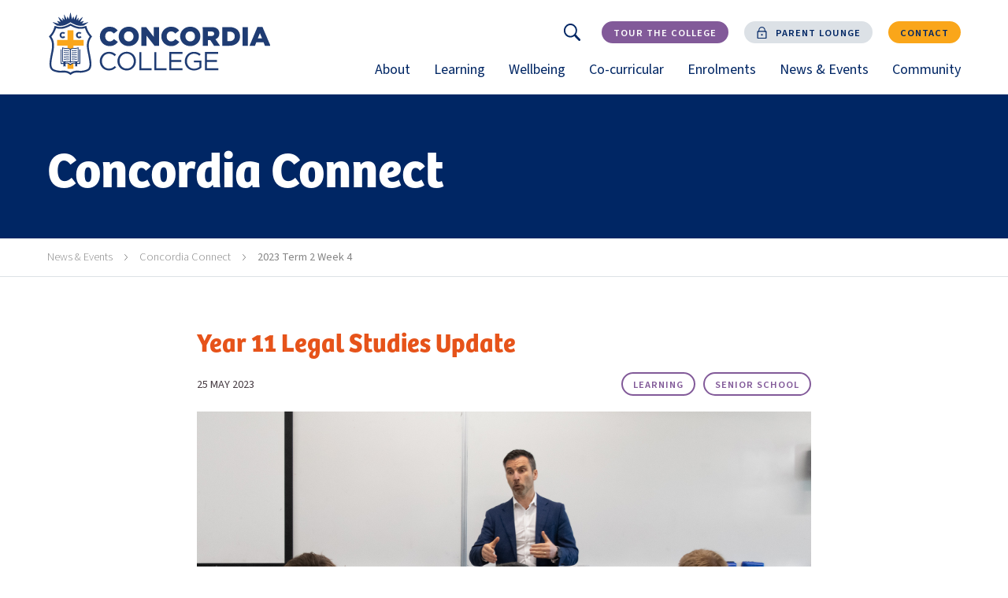

--- FILE ---
content_type: text/html; charset=UTF-8
request_url: https://www.concordia.sa.edu.au/latest/concordia-connect/issue/2023-term-2-week-4/year-11-legal-studies-update/
body_size: 13606
content:





<!doctype html>

<html lang="en">
<head>
  <meta name="referrer" content="no-referrer" />
  <link rel="canonical" href="https://www.concordia.sa.edu.au/latest/concordia-connect/issue/2023-term-2-week-4/year-11-legal-studies-update/">

  <meta charset="utf-8">
  <meta http-equiv="X-UA-Compatible" content="IE=edge">
  <meta name="viewport" content="width=device-width, initial-scale=1.0">

  <link rel="stylesheet" href="/css/app.css?id=a3ce7d76102ef8e7342d">

  <link rel="stylesheet" href="https://use.typekit.net/oin6fid.css">

  <meta name="theme-color" content="#ffffff" media="(prefers-color-scheme: light)">
  <meta name="theme-color" content="#000000" media="(prefers-color-scheme: dark)">

  <link rel="icon" href="/favicon.png" sizes="32x32">
  <link rel="apple-touch-icon" href="/apple-touch-icon.png" sizes="180x180">
  <link rel="manifest" href="/site.webmanifest">

            
    
  <title>Year 11 Legal Studies Update - Concordia College</title>
  <meta name="description" content="">

  <meta property="og:type" content="article">
  <meta property="og:title" content="Year 11 Legal Studies Update">
  <meta property="og:description" content="">
  <meta property="og:image" content="https://www.concordia.sa.edu.au/images/og-image.jpg">
  <meta property="og:url" content="https://www.concordia.sa.edu.au/latest/concordia-connect/issue/2023-term-2-week-4/year-11-legal-studies-update/">
  <meta property="og:site_name" content="Concordia College">

  <meta name="twitter:card" content="summary">
  <meta name="twitter:title" content="Year 11 Legal Studies Update">
  <meta name="twitter:description" content="">
  <meta name="twitter:image" content="https://www.concordia.sa.edu.au/images/og-image.jpg">
  <meta name="twitter:url" content="https://www.concordia.sa.edu.au/latest/concordia-connect/issue/2023-term-2-week-4/year-11-legal-studies-update/">
    
  <script type="application/ld+json">
  {
    "@context" : "http://schema.org",
    "@type" : "LocalBusiness",
    "@id" : "https://www.concordia.sa.edu.au/latest/concordia-connect/issue/2023-term-2-week-4/year-11-legal-studies-update/",
    "url" : "https://www.concordia.sa.edu.au/latest/concordia-connect/issue/2023-term-2-week-4/year-11-legal-studies-update/",
    "image" : "https://www.concordia.sa.edu.au/images/og-image.jpg",
    "logo" : "https://www.concordia.sa.edu.au/images/logo.svg",
    "name": "Concordia College" ,
    "address": {
      "@type": "PostalAddress",
      "streetAddress": "24 Winchester St",
      "addressLocality": "Highgate",
      "addressRegion": "South Australia",
      "postalCode": "5063",
      "addressCountry": "Australia"
    }
  }
  </script>

  
    <!-- Google Tag Manager -->
    <script>(function(w,d,s,l,i){w[l]=w[l]||[];w[l].push({'gtm.start':new Date().getTime(),event:'gtm.js'});var f=d.getElementsByTagName(s)[0],j=d.createElement(s),dl=l!='dataLayer'?'&l='+l:'';j.async=true;j.src='https://www.googletagmanager.com/gtm.js?id='+i+dl;f.parentNode.insertBefore(j,f);})(window,document,'script','dataLayer','GTM-WB2XKND');</script>
    <!-- End Google Tag Manager -->

    <!-- Facebook Pixel Code -->
    <script>
    !function(f,b,e,v,n,t,s)
    {if(f.fbq)return;n=f.fbq=function(){n.callMethod?
    n.callMethod.apply(n,arguments):n.queue.push(arguments)};
    if(!f._fbq)f._fbq=n;n.push=n;n.loaded=!0;n.version='2.0';
    n.queue=[];t=b.createElement(e);t.async=!0;
    t.src=v;s=b.getElementsByTagName(e)[0];
    s.parentNode.insertBefore(t,s)}(window, document,'script',
    'https://connect.facebook.net/en_US/fbevents.js');
    fbq('init', '189792432559712');
    fbq('track', 'PageView');
    </script>
    <noscript><img height="1" width="1" style="display:none" src="https://www.facebook.com/tr?id=189792432559712&ev=PageView&noscript=1" /></noscript>
    <!-- End Facebook Pixel Code -->

    <meta name="google-site-verification" content="fWIZIpHUeEp14-4mgJJLSx4lCoqR4x9Nqri_KyHflZw" />
  
<script>var passwordpolicy = {"showStrengthIndicator":true};</script></head>

<body class="page-year-11-legal-studies-update">

<!-- Google Tag Manager (noscript) -->
<noscript><iframe src=https://www.googletagmanager.com/ns.html?id=GTM-WB2XKND height="0" width="0" style="display:none;visibility:hidden"></iframe></noscript>
<!-- End Google Tag Manager (noscript) -->

<svg width="0" height="0" style="position:absolute"><symbol viewBox="0 0 29 22.4" id="arrow-left" xmlns="http://www.w3.org/2000/svg"><path class="ast0" d="M28 10.2H3.4l8.5-8.5c.4-.4.4-1 0-1.4s-1-.4-1.4 0L.3 10.5c-.4.4-.4 1 0 1.4l10.2 10.2c.2.2.4.3.7.3s.5-.1.7-.3c.4-.4.4-1 0-1.4l-8.5-8.5H28c.6 0 1-.4 1-1s-.4-1-1-1z"/></symbol><symbol viewBox="0 0 29 22.4" id="arrow-right" xmlns="http://www.w3.org/2000/svg"><path class="bst0" d="M28.7 10.5L18.5.3c-.4-.4-1-.4-1.4 0s-.4 1 0 1.4l8.5 8.5H1c-.6 0-1 .4-1 1s.4 1 1 1h24.6l-8.5 8.5c-.4.4-.4 1 0 1.4.2.2.5.3.7.3s.5-.1.7-.3l10.2-10.2c.4-.4.4-1 0-1.4z"/></symbol><symbol viewBox="0 0 62 35" id="chevron-down" xmlns="http://www.w3.org/2000/svg"><path d="M1.954 2.794l28.78 28.78 28.78-28.78" stroke="currentColor" stroke-width="4" fill="none"/></symbol><symbol viewBox="0 0 34 61" id="chevron-left" xmlns="http://www.w3.org/2000/svg"><path stroke="currentColor" stroke-width="4" d="M32.074 1.986l-28.78 28.78 28.78 28.78" fill="none"/></symbol><symbol viewBox="0 0 34 61" id="chevron-right" xmlns="http://www.w3.org/2000/svg"><path stroke="currentColor" stroke-width="4" d="M2.294 59.546l28.78-28.78-28.78-28.78" fill="none"/></symbol><symbol viewBox="0 0 20 20" id="close" xmlns="http://www.w3.org/2000/svg"><path d="M11.5 10l8.2-8.2c.4-.4.4-1 0-1.4-.4-.4-1-.4-1.4 0l-8.2 8.2L1.8.3C1.4-.1.8-.1.4.3c-.4.4-.4 1 0 1.4L8.6 10 .3 18.3c-.4.4-.4 1 0 1.4.4.4 1 .4 1.4 0l8.3-8.3 8.3 8.3c.4.4 1 .4 1.4 0 .4-.4.4-1 0-1.4L11.5 10z"/></symbol><symbol viewBox="0 0 36 31.2" id="download" xmlns="http://www.w3.org/2000/svg"><path class="gst0" d="M33.4 8c-1.5-1.4-3.4-2.2-5.5-2.3C25.5 1.5 20.6-.8 15.8.2c-4.6.8-8.2 4.5-9 9.1-1.6-.1-3.1.4-4.4 1.4-1.5 1.2-2.4 3-2.4 4.9 0 1.8.6 3.3 1.7 4.4 2 2 5.1 2 5.2 2h2.9c.6 0 1-.4 1-1s-.4-1-1-1h-3S4.4 20 3 18.6c-.7-.7-1.1-1.7-1.1-3s.6-2.6 1.7-3.4c1.1-.8 2.5-1.2 3.8-.9.3.1.6 0 .8-.2.2-.2.4-.4.4-.7.3-4.2 3.4-7.6 7.5-8.3 4.1-.8 8.3 1.3 10.2 5 .2.3.5.6.9.5 1.7-.1 3.4.5 4.7 1.7 1.2 1.1 1.9 2.7 1.9 4.4 0 5.1-5.1 6-5.7 6.1h-2.2c-.6 0-1 .4-1 1s.4 1 1 1h2.4c2.6-.3 7.5-2.5 7.5-8.1.2-2.1-.7-4.2-2.4-5.7z"/><path class="gst0" d="M22.3 24.5L19 27.8v-15c0-.6-.4-1-1-1s-1 .4-1 1v15l-3.3-3.3c-.4-.4-1-.4-1.4 0s-.4 1 0 1.4l5 5c.2.2.4.3.7.3s.5-.1.7-.3l5-5c.4-.4.4-1 0-1.4s-1-.4-1.4 0z"/></symbol><symbol viewBox="0 0 140 140" id="external" xmlns="http://www.w3.org/2000/svg"><path d="M125 140H15c-8 0-15-7-15-15V15C0 7 7 0 15 0h45c3 0 5 2 5 5s-2 5-5 5H15c-3 0-5 2-5 5v110c0 3 2 5 5 5h110c3 0 5-2 5-5V80c0-3 2-5 5-5s5 2 5 5v45c0 8-7 15-15 15zm10-95c-3 0-5-2-5-5V10h-30c-3 0-5-2-5-5s2-5 5-5h35c3 0 5 2 5 5v35c0 3-2 5-5 5z"/><path d="M70 75c-1 0-3 0-4-1-2-2-2-5 0-7l65-65c2-2 5-2 7 0s2 5 0 7L74 74c-1 1-3 1-4 1z"/></symbol><symbol viewBox="0 0 110 140" id="lock" xmlns="http://www.w3.org/2000/svg"><path d="M105 140H5c-3 0-5-2-5-5V55c0-3 2-5 5-5h100c3 0 5 2 5 5v80c0 3-2 5-5 5zm-95-10h90V60H10v70z"/><path d="M90 60c-3 0-5-2-5-5V40c0-17-13-30-30-30S25 23 25 40v15c0 3-2 5-5 5s-5-2-5-5V40C15 18 33 0 55 0s40 18 40 40v15c0 3-2 5-5 5zm-35 45c-6 0-10-4-10-10s4-10 10-10 10 4 10 10-4 10-10 10zm0-10zm0 0zm0 0zm0 0zm0 0zm0 0zm0 0zm0 0z"/></symbol><symbol viewBox="0 0 140 110" id="menu" xmlns="http://www.w3.org/2000/svg"><path d="M135 10H5c-3 0-5-2-5-5s2-5 5-5h130c3 0 5 2 5 5s-2 5-5 5zm0 50H5c-3 0-5-2-5-5s2-5 5-5h130c3 0 5 2 5 5s-2 5-5 5zm0 50H5c-3 0-5-2-5-5s2-5 5-5h130c3 0 5 2 5 5s-2 5-5 5z"/></symbol><symbol viewBox="0 0 512 512" id="pause" xmlns="http://www.w3.org/2000/svg"><path d="M224 435.8V76.1c0-6.7-5.4-12.1-12.2-12.1h-71.6c-6.8 0-12.2 5.4-12.2 12.1v359.7c0 6.7 5.4 12.2 12.2 12.2h71.6c6.8 0 12.2-5.4 12.2-12.2zM371.8 64h-71.6c-6.7 0-12.2 5.4-12.2 12.1v359.7c0 6.7 5.4 12.2 12.2 12.2h71.6c6.7 0 12.2-5.4 12.2-12.2V76.1c0-6.7-5.4-12.1-12.2-12.1z"/></symbol><symbol viewBox="0 0 21.85 21.861" id="search" xmlns="http://www.w3.org/2000/svg"><path d="M21.424 19.383L15.871 13.8a8.642 8.642 0 001.618-5.057 8.759 8.759 0 10-3.689 7.128l5.582 5.553a1.414 1.414 0 001.02.437 1.337 1.337 0 001.02-.437 1.452 1.452 0 000-2.055v.015zm-12.68-3.789a6.85 6.85 0 116.85-6.85 6.86 6.86 0 01-6.85 6.85z" fill-rule="evenodd"/></symbol><symbol viewBox="0 0 9.013 19.393" id="social-facebook" xmlns="http://www.w3.org/2000/svg"><path data-name="Path 230" d="M8.664 9.7H5.947v9.689H1.921V9.7H.005V6.277h1.916V4.061A3.776 3.776 0 015.979 0l2.983.012v3.323H6.797a.819.819 0 00-.855.932V6.28h3.07z" fill="currentColor"/></symbol><symbol viewBox="0 0 22.234 22.234" id="social-instagram" xmlns="http://www.w3.org/2000/svg"><path data-name="Path 228" d="M11.121 2.003c2.968 0 3.32.011 4.492.065a6.152 6.152 0 012.064.383 3.681 3.681 0 012.11 2.11 6.151 6.151 0 01.383 2.064c.053 1.172.065 1.524.065 4.492s-.011 3.32-.065 4.492a6.152 6.152 0 01-.383 2.064 3.682 3.682 0 01-2.11 2.11 6.153 6.153 0 01-2.064.383c-1.172.053-1.524.065-4.492.065s-3.32-.011-4.492-.065a6.153 6.153 0 01-2.064-.383 3.682 3.682 0 01-2.11-2.11 6.153 6.153 0 01-.383-2.064c-.053-1.172-.065-1.524-.065-4.492s.011-3.32.065-4.492a6.153 6.153 0 01.379-2.064 3.681 3.681 0 012.11-2.11 6.152 6.152 0 012.06-.383c1.172-.053 1.524-.065 4.492-.065m0-2c-3.019 0-3.4.013-4.584.067a8.16 8.16 0 00-2.7.517A5.685 5.685 0 00.584 3.835a8.16 8.16 0 00-.517 2.7C.013 7.721 0 8.099 0 11.119s.013 3.4.067 4.584a8.16 8.16 0 00.517 2.7 5.685 5.685 0 003.251 3.248 8.16 8.16 0 002.7.517c1.186.054 1.564.067 4.584.067s3.4-.013 4.584-.067a8.16 8.16 0 002.7-.517 5.685 5.685 0 003.251-3.251 8.16 8.16 0 00.517-2.7c.054-1.186.067-1.564.067-4.584s-.013-3.4-.067-4.584a8.16 8.16 0 00-.517-2.7A5.685 5.685 0 0018.403.581a8.16 8.16 0 00-2.7-.517c-1.186-.054-1.564-.067-4.584-.067z" fill="currentColor"/><path data-name="Path 229" d="M11.117 5.408a5.709 5.709 0 105.709 5.709 5.709 5.709 0 00-5.709-5.709zm0 9.415a3.706 3.706 0 113.706-3.706 3.706 3.706 0 01-3.706 3.706z" fill="currentColor"/><circle data-name="Ellipse 28" cx="1.334" cy="1.334" r="1.334" transform="rotate(-45 13.839 -15.714)" fill="currentColor"/></symbol><symbol viewBox="0 0 19.393 18.536" id="social-linkedin" xmlns="http://www.w3.org/2000/svg"><path data-name="Path 232" d="M10.859 7.842v-.04a.233.233 0 01-.028.04z" fill="currentColor"/><path data-name="Rectangle 3426" fill="currentColor" d="M.245 6.031h4.158v12.504H.245z"/><path data-name="Path 233" d="M2.324 4.322h-.028a2.375 2.375 0 11.028 0z" fill="currentColor"/><path data-name="Path 234" d="M19.393 18.535h-4.157V11.85c0-1.681-.6-2.829-2.107-2.829a2.28 2.28 0 00-2.133 1.522 2.822 2.822 0 00-.137 1.013v6.983H6.703s.053-11.332 0-12.5h4.156V7.81a4.124 4.124 0 013.747-2.064c2.734 0 4.788 1.785 4.788 5.626z" fill="currentColor"/></symbol><symbol viewBox="0 0 19.393 15.759" id="social-twitter" xmlns="http://www.w3.org/2000/svg"><path data-name="Path 231" d="M17.408 3.925c.008.171.012.342.012.514A11.315 11.315 0 010 13.972a8.207 8.207 0 00.949.055 7.971 7.971 0 004.94-1.7 3.985 3.985 0 01-3.715-2.762 4.094 4.094 0 00.748.07 4.013 4.013 0 001.047-.139 3.984 3.984 0 01-3.19-3.9v-.05a3.962 3.962 0 001.8.5A3.984 3.984 0 011.347.735a11.289 11.289 0 008.2 4.156 3.982 3.982 0 016.78-3.629 7.929 7.929 0 002.527-.966 4 4 0 01-1.75 2.2 7.932 7.932 0 002.285-.625 8.059 8.059 0 01-1.981 2.054z" fill="currentColor"/></symbol><symbol viewBox="0 0 29.906 21.228" id="social-youtube" xmlns="http://www.w3.org/2000/svg"><defs><clipPath id="qa"><path data-name="Rectangle 66" d="M0 0h29.906v21.228H0z"/></clipPath></defs><g data-name="Group 27"><g data-name="Group 26" clip-path="url(#qa)"><path data-name="Path 10" d="M23.69-.007H6.209A6.209 6.209 0 000 6.202v8.739a6.209 6.209 0 006.209 6.209h17.48a6.209 6.209 0 006.211-6.209V6.202a6.208 6.208 0 00-6.21-6.209zm-4.2 11l-8.176 3.9a.328.328 0 01-.469-.3V6.558a.328.328 0 01.477-.293l8.178 4.143a.328.328 0 01-.007.589zm0 0"/></g></g></symbol><symbol viewBox="0 0 10 11" id="triangle-right" xmlns="http://www.w3.org/2000/svg"><path data-name="Polygon 2" d="M10 5.5L0 11V0z"/></symbol><symbol viewBox="0 0 110 140" id="unlock" xmlns="http://www.w3.org/2000/svg"><path d="M105 140H5c-3 0-5-2-5-5V55c0-3 2-5 5-5h100c3 0 5 2 5 5v80c0 3-2 5-5 5zm-95-10h90V60H10v70z"/><path d="M20 60c-3 0-5-2-5-5V40c0-11 4-21 12-28C43-4 68-4 84 12c2 2 2 5 0 7s-5 2-7 0C65 7 46 7 35 19c-7 5-10 13-10 21v15c0 3-2 5-5 5zm35 45c-6 0-10-4-10-10s4-10 10-10 10 4 10 10c0 5-4 10-10 10zm0-10zm0 0zm0 0zm0 0zm0 0zm0 0zm0 0zm0 0z"/></symbol></svg>

<div id="main">

  <a class="site-menu__skip-to-content" href="#site-body">
    Skip to content
  </a>

  <div class="site-content">

    <header class="site-header">
      <div class="site-header__inner">

        <a href="/" class="site-header__logo">
          <img src="/images/concordia-college.svg" alt="Concordia College">
        </a>

        <div class="site-header__aside">

          <button class="btn btn--has-icon btn--yellow-yellow btn--capped-right site-header__menu-button" aria-controls="sitemenu">
            <svg class="icon"><use href="#menu"></use></svg>
            <span><span class="visually-hidden">Open</span> Menu</span>
          </button>

          <div class="site-header__links">

                                        <form action="/search/" method="post" class="site-header__search-form" id="header-search-form" hidden>
                <label for="keywords" class="visually-hidden">Keywords</label>
                <input type="search" id="keywords" name="keywords" placeholder="Search keywords...">
                <button type="submit" name="submit" class="btn btn--small btn--blue btn--capped-left">Search</button>
              </form>
              <a href="https://www.concordia.sa.edu.au/search/" class="btn btn--circle-icon btn--white-grey" aria-controls="search" aria-expanded="false">
                <svg class="icon"><use href="#search"></use></svg>
                <span class="visually-hidden">Search</span>
              </a>
            
                          <a href="https://www.concordia.sa.edu.au/enrolments/tour-the-college/" class="btn btn--small btn--purple">
                <span>Tour the College</span>
              </a>
            
                          <div class="btn-hover">                <a href="https://www.concordia.sa.edu.au/parent-lounge/" class="btn btn--small btn--grey btn--has-icon" target="_blank" aria-controls="parent-lounge-quick" aria-haspopup="true" aria-expanded="false">
                                      <svg class="icon btn-icon"><use href="#lock"></use></svg>
                                    <span>Parent Lounge</span>
                </a>
                                <div class="btn-hover__menu" id="parent-lounge-quick" aria-hidden="true" hidden>
                  <a href="https://www.concordia.sa.edu.au/parent-lounge/" target="_blank">
                    <span>Login</span>
                    <span class="visually-hidden">(opens in a new window)</span>
                    <svg class="icon btn-icon"><use href="#external"></use></svg>
                  </a>
                                                                                                  <a  href="https://engage.concordia.sa.edu.au/" rel="noopener noreferrer" target="_blank">
                      <span>SEQTA Engage</span>
                      <span class="visually-hidden">(opens in a new window)</span>
                      <svg class="icon btn-icon"><use href="#external"></use></svg>                    </a>
                                                                                                  <a  href="https://www.schoolinterviews.com.au/" rel="noopener noreferrer" target="_blank">
                      <span>Parent Interviews (ELC-6)</span>
                      <span class="visually-hidden">(opens an external website in a new window)</span>
                      <svg class="icon btn-icon"><use href="#external"></use></svg>                    </a>
                                                                                                  <a  href="https://www.schoolinterviews.com.au/" rel="noopener noreferrer" target="_blank">
                      <span>Parent Interviews (7-12)</span>
                      <span class="visually-hidden">(opens an external website in a new window)</span>
                      <svg class="icon btn-icon"><use href="#external"></use></svg>                    </a>
                                  </div>
                              </div>            
                          <a href="https://www.concordia.sa.edu.au/contact/" class="btn btn--small  btn--yellow">
                <span>Contact</span>
              </a>
            
          </div>

          <nav class="site-menu site-header__menu" id="sitemenu">
            <div class="site-menu__indicator"></div>
            <ul class="site-menu__pages">
              
                                
                
                
                
                <li  aria-expanded="false"  class=
                "site-menu__li" data-id="about">
                  <a href="https://www.concordia.sa.edu.au/about/" class="site-menu__link">
                    About
                                          <span class="site-menu__link-plus"><svg class="icon"><use href="#arrow-right"></use></svg></span>
                      <button class="site-menu__link-toggle">
                        <svg class="icon"><use href="#chevron-down"></use></svg>
                        <span class="visually-hidden">Toggle sub-menu for About</span>
                      </button>
                                      </a>

                                      <div class="site-menu__section" aria-hidden="true" hidden>

                                              <ul class="site-menu__children">
                          <li class="site-menu__back">
                            <button class="site-menu__child-link">
                              <svg class="icon"><use href="#chevron-left"/></svg>
                              Back
                            </button>
                          </li>
                          <li class="site-menu__title text-right">
                            About
                          </li>
                                                                                  <li>
                              <a href="https://www.concordia.sa.edu.au/about/head-of-colleges-welcome/" class="site-menu__child-link" >
                                <svg class="icon"><use href="#arrow-right"/></svg>
                                <span>Head of College&#039;s Welcome</span>
                              </a>
                            </li>
                                                                                                                                                                                                                                                              <li>
                              <a href="https://www.concordia.sa.edu.au/about/ib-world-school/" class="site-menu__child-link" >
                                <svg class="icon"><use href="#arrow-right"/></svg>
                                <span>IB World School</span>
                              </a>
                            </li>
                                                                                                                                                                                                                                                              <li>
                              <a href="https://www.concordia.sa.edu.au/about/history-governance/" class="site-menu__child-link" >
                                <svg class="icon"><use href="#arrow-right"/></svg>
                                <span>History &amp; Governance</span>
                              </a>
                            </li>
                                                                                                                                                                            <li class="break"></li>                                                                                  <li>
                              <a href="https://www.concordia.sa.edu.au/about/key-contacts/" class="site-menu__child-link" >
                                <svg class="icon"><use href="#arrow-right"/></svg>
                                <span>Key Contacts</span>
                              </a>
                            </li>
                                                                                                                                                                                                                                                              <li>
                              <a href="https://www.concordia.sa.edu.au/about/campus-facilities/" class="site-menu__child-link" >
                                <svg class="icon"><use href="#arrow-right"/></svg>
                                <span>Campus &amp; Facilities</span>
                              </a>
                            </li>
                                                                                                                                                                                                                                                              <li>
                              <a href="https://www.concordia.sa.edu.au/about/facility-hire/" class="site-menu__child-link" >
                                <svg class="icon"><use href="#arrow-right"/></svg>
                                <span>Facility Hire</span>
                              </a>
                            </li>
                                                                                                                                                                            <li class="break"></li>                                                                                  <li>
                              <a href="https://www.concordia.sa.edu.au/about/cultural-diversity/" class="site-menu__child-link" >
                                <svg class="icon"><use href="#arrow-right"/></svg>
                                <span>Cultural Diversity</span>
                              </a>
                            </li>
                                                                                                                                                                                                                                                              <li>
                              <a href="https://www.concordia.sa.edu.au/about/news-events/" class="site-menu__child-link" >
                                <svg class="icon"><use href="#arrow-right"/></svg>
                                <span>News &amp; Events</span>
                              </a>
                            </li>
                                                                                                                                                                                                                                                              <li>
                              <a href="https://www.concordia.sa.edu.au/about/employment/" class="site-menu__child-link" >
                                <svg class="icon"><use href="#arrow-right"/></svg>
                                <span>Employment</span>
                              </a>
                            </li>
                                                                                                                                                                            <li class="break"></li>                                                  </ul>
                      
                    </div>
                  
                </li>

              
                                
                
                
                
                <li  aria-expanded="false"  class=
                "site-menu__li" data-id="learning">
                  <a href="https://www.concordia.sa.edu.au/learning/" class="site-menu__link">
                    Learning
                                          <span class="site-menu__link-plus"><svg class="icon"><use href="#arrow-right"></use></svg></span>
                      <button class="site-menu__link-toggle">
                        <svg class="icon"><use href="#chevron-down"></use></svg>
                        <span class="visually-hidden">Toggle sub-menu for Learning</span>
                      </button>
                                      </a>

                                      <div class="site-menu__section" aria-hidden="true" hidden>

                                              <ul class="site-menu__children">
                          <li class="site-menu__back">
                            <button class="site-menu__child-link">
                              <svg class="icon"><use href="#chevron-left"/></svg>
                              Back
                            </button>
                          </li>
                          <li class="site-menu__title text-right">
                            Learning
                          </li>
                                                                                  <li>
                              <a href="https://www.concordia.sa.edu.au/learning/academic-life/" class="site-menu__child-link" >
                                <svg class="icon"><use href="#arrow-right"/></svg>
                                <span>Academic Life</span>
                              </a>
                            </li>
                                                                                                                                                                                                                                                              <li>
                              <a href="https://www.concordia.sa.edu.au/learning/early-learning-centre/" class="site-menu__child-link" >
                                <svg class="icon"><use href="#arrow-right"/></svg>
                                <span>Early Learning Centre</span>
                              </a>
                            </li>
                                                                                                                                                                                                                                                              <li>
                              <a href="https://www.concordia.sa.edu.au/learning/primary-school/" class="site-menu__child-link" >
                                <svg class="icon"><use href="#arrow-right"/></svg>
                                <span>Primary School</span>
                              </a>
                            </li>
                                                                                                                                                                            <li class="break"></li>                                                                                  <li>
                              <a href="https://www.concordia.sa.edu.au/learning/middle-school/" class="site-menu__child-link" >
                                <svg class="icon"><use href="#arrow-right"/></svg>
                                <span>Middle School</span>
                              </a>
                            </li>
                                                                                                                                                                                                                                                              <li>
                              <a href="https://www.concordia.sa.edu.au/learning/senior-school/" class="site-menu__child-link" >
                                <svg class="icon"><use href="#arrow-right"/></svg>
                                <span>Senior School</span>
                              </a>
                            </li>
                                                                                                                                                                                                                                                              <li>
                              <a href="https://www.concordia.sa.edu.au/learning/results-and-achievements/" class="site-menu__child-link" >
                                <svg class="icon"><use href="#arrow-right"/></svg>
                                <span>Results and Achievements</span>
                              </a>
                            </li>
                                                                                                                                                                            <li class="break"></li>                                                                                  <li>
                              <a href="https://www.concordia.sa.edu.au/learning/stem/" class="site-menu__child-link" >
                                <svg class="icon"><use href="#arrow-right"/></svg>
                                <span>STEM</span>
                              </a>
                            </li>
                                                                                                                                                                                                                                                              <li>
                              <a href="https://www.concordia.sa.edu.au/learning/arts-languages/" class="site-menu__child-link" >
                                <svg class="icon"><use href="#arrow-right"/></svg>
                                <span>Arts &amp; Languages</span>
                              </a>
                            </li>
                                                                                                                                                                                                                                                              <li>
                              <a href="https://www.concordia.sa.edu.au/learning/other-faculties/" class="site-menu__child-link" >
                                <svg class="icon"><use href="#arrow-right"/></svg>
                                <span>Other Faculties</span>
                              </a>
                            </li>
                                                                                                                                                                            <li class="break"></li>                                                  </ul>
                      
                    </div>
                  
                </li>

              
                                
                
                
                
                <li  aria-expanded="false"  class=
                "site-menu__li" data-id="wellbeing">
                  <a href="https://www.concordia.sa.edu.au/wellbeing/" class="site-menu__link">
                    Wellbeing
                                          <span class="site-menu__link-plus"><svg class="icon"><use href="#arrow-right"></use></svg></span>
                      <button class="site-menu__link-toggle">
                        <svg class="icon"><use href="#chevron-down"></use></svg>
                        <span class="visually-hidden">Toggle sub-menu for Wellbeing</span>
                      </button>
                                      </a>

                                      <div class="site-menu__section" aria-hidden="true" hidden>

                                              <ul class="site-menu__children">
                          <li class="site-menu__back">
                            <button class="site-menu__child-link">
                              <svg class="icon"><use href="#chevron-left"/></svg>
                              Back
                            </button>
                          </li>
                          <li class="site-menu__title text-right">
                            Wellbeing
                          </li>
                                                                                  <li>
                              <a href="https://www.concordia.sa.edu.au/wellbeing/our-holistic-approach/" class="site-menu__child-link" >
                                <svg class="icon"><use href="#arrow-right"/></svg>
                                <span>Our Holistic Approach</span>
                              </a>
                            </li>
                                                                                                                                                                                                                                                              <li>
                              <a href="https://www.concordia.sa.edu.au/wellbeing/spiritual-life-pastoral-care/" class="site-menu__child-link" >
                                <svg class="icon"><use href="#arrow-right"/></svg>
                                <span>Spiritual Life &amp; Pastoral Care</span>
                              </a>
                            </li>
                                                                                                                                                                                                                                                              <li>
                              <a href="https://www.concordia.sa.edu.au/wellbeing/specialised-support/" class="site-menu__child-link" >
                                <svg class="icon"><use href="#arrow-right"/></svg>
                                <span>Specialised Support</span>
                              </a>
                            </li>
                                                                                                                                                                                                                              </ul>
                      
                    </div>
                  
                </li>

              
                                
                
                
                
                <li  aria-expanded="false"  class=
                "site-menu__li" data-id="co-curricular">
                  <a href="https://www.concordia.sa.edu.au/co-curricular/" class="site-menu__link">
                    Co-curricular
                                          <span class="site-menu__link-plus"><svg class="icon"><use href="#arrow-right"></use></svg></span>
                      <button class="site-menu__link-toggle">
                        <svg class="icon"><use href="#chevron-down"></use></svg>
                        <span class="visually-hidden">Toggle sub-menu for Co-curricular</span>
                      </button>
                                      </a>

                                      <div class="site-menu__section" aria-hidden="true" hidden>

                                              <ul class="site-menu__children">
                          <li class="site-menu__back">
                            <button class="site-menu__child-link">
                              <svg class="icon"><use href="#chevron-left"/></svg>
                              Back
                            </button>
                          </li>
                          <li class="site-menu__title text-right">
                            Co-curricular
                          </li>
                                                                                  <li>
                              <a href="https://www.concordia.sa.edu.au/co-curricular/student-leadership/" class="site-menu__child-link" >
                                <svg class="icon"><use href="#arrow-right"/></svg>
                                <span>Student Leadership</span>
                              </a>
                            </li>
                                                                                                                                                                                                                                                              <li>
                              <a href="https://www.concordia.sa.edu.au/co-curricular/service-learning/" class="site-menu__child-link" >
                                <svg class="icon"><use href="#arrow-right"/></svg>
                                <span>Service Learning</span>
                              </a>
                            </li>
                                                                                                                                                                                                                                                              <li>
                              <a href="https://www.concordia.sa.edu.au/co-curricular/music/" class="site-menu__child-link" >
                                <svg class="icon"><use href="#arrow-right"/></svg>
                                <span>Music</span>
                              </a>
                            </li>
                                                                                                                                                                            <li class="break"></li>                                                                                  <li>
                              <a href="https://www.concordia.sa.edu.au/co-curricular/co-curricular-sport/" class="site-menu__child-link" >
                                <svg class="icon"><use href="#arrow-right"/></svg>
                                <span>Sport</span>
                              </a>
                            </li>
                                                                                                                                                                                                                                                              <li>
                              <a href="https://www.concordia.sa.edu.au/co-curricular/house-program/" class="site-menu__child-link" >
                                <svg class="icon"><use href="#arrow-right"/></svg>
                                <span>House Program</span>
                              </a>
                            </li>
                                                                                                                                                                                                                                                              <li>
                              <a href="https://www.concordia.sa.edu.au/co-curricular/clubs-activities/" class="site-menu__child-link" >
                                <svg class="icon"><use href="#arrow-right"/></svg>
                                <span>Clubs &amp; Activities</span>
                              </a>
                            </li>
                                                                                                                                                                            <li class="break"></li>                                                                                  <li>
                              <a href="https://www.concordia.sa.edu.au/co-curricular/camps-trips/" class="site-menu__child-link" >
                                <svg class="icon"><use href="#arrow-right"/></svg>
                                <span>Camps &amp; Trips</span>
                              </a>
                            </li>
                                                                                                                                                                                                                              </ul>
                      
                    </div>
                  
                </li>

              
                                
                
                
                
                <li  aria-expanded="false"  class=
                "site-menu__li" data-id="enrolments">
                  <a href="https://www.concordia.sa.edu.au/enrolments/" class="site-menu__link">
                    Enrolments
                                          <span class="site-menu__link-plus"><svg class="icon"><use href="#arrow-right"></use></svg></span>
                      <button class="site-menu__link-toggle">
                        <svg class="icon"><use href="#chevron-down"></use></svg>
                        <span class="visually-hidden">Toggle sub-menu for Enrolments</span>
                      </button>
                                      </a>

                                      <div class="site-menu__section" aria-hidden="true" hidden>

                                              <ul class="site-menu__children">
                          <li class="site-menu__back">
                            <button class="site-menu__child-link">
                              <svg class="icon"><use href="#chevron-left"/></svg>
                              Back
                            </button>
                          </li>
                          <li class="site-menu__title text-right">
                            Enrolments
                          </li>
                                                                                  <li>
                              <a href="https://www.concordia.sa.edu.au/enrolments/enrolment-at-concordia/" class="site-menu__child-link" >
                                <svg class="icon"><use href="#arrow-right"/></svg>
                                <span>Enrolment at Concordia</span>
                              </a>
                            </li>
                                                                                                                                                                                                                                                              <li>
                              <a href="https://www.concordia.sa.edu.au/enrolments/tour-the-college/" class="site-menu__child-link" >
                                <svg class="icon"><use href="#arrow-right"/></svg>
                                <span>Tour the College</span>
                              </a>
                            </li>
                                                                                                                                                                                                                                                              <li>
                              <a href="https://www.concordia.sa.edu.au/enrolments/scholarships/" class="site-menu__child-link" >
                                <svg class="icon"><use href="#arrow-right"/></svg>
                                <span>Scholarships</span>
                              </a>
                            </li>
                                                                                                                                                                            <li class="break"></li>                                                                                  <li>
                              <a href="https://www.concordia.sa.edu.au/enrolments/fees-payments/" class="site-menu__child-link" >
                                <svg class="icon"><use href="#arrow-right"/></svg>
                                <span>Fees &amp; Payments</span>
                              </a>
                            </li>
                                                                                                                                                                                                                                                              <li>
                              <a href="https://www.concordia.sa.edu.au/enrolments/international-students/" class="site-menu__child-link" >
                                <svg class="icon"><use href="#arrow-right"/></svg>
                                <span>International Students</span>
                              </a>
                            </li>
                                                                                                                                                                                                                                                              <li>
                              <a href="https://www.concordia.sa.edu.au/enrolments/uniform-shop/" class="site-menu__child-link" >
                                <svg class="icon"><use href="#arrow-right"/></svg>
                                <span>Uniform Shop</span>
                              </a>
                            </li>
                                                                                                                                                                            <li class="break"></li>                                                                                  <li>
                              <a href="https://www.concordia.sa.edu.au/enrolments/bus-service/" class="site-menu__child-link" >
                                <svg class="icon"><use href="#arrow-right"/></svg>
                                <span>Bus Service</span>
                              </a>
                            </li>
                                                                                                                                                                                                                                                              <li>
                              <a href="https://www.concordia.sa.edu.au/enrolments/oshc-vacation-care/" class="site-menu__child-link" >
                                <svg class="icon"><use href="#arrow-right"/></svg>
                                <span>OSHC &amp; Vacation Care</span>
                              </a>
                            </li>
                                                                                                                                                                                                                              </ul>
                      
                    </div>
                  
                </li>

              
                                
                
                
                
                <li  aria-expanded="false"  class=
                "site-menu__li" data-id="latest">
                  <a href="https://www.concordia.sa.edu.au/latest/" class="site-menu__link">
                    News &amp; Events
                                          <span class="site-menu__link-plus"><svg class="icon"><use href="#arrow-right"></use></svg></span>
                      <button class="site-menu__link-toggle">
                        <svg class="icon"><use href="#chevron-down"></use></svg>
                        <span class="visually-hidden">Toggle sub-menu for News &amp; Events</span>
                      </button>
                                      </a>

                                      <div class="site-menu__section" aria-hidden="true" hidden>

                                              <ul class="site-menu__children">
                          <li class="site-menu__back">
                            <button class="site-menu__child-link">
                              <svg class="icon"><use href="#chevron-left"/></svg>
                              Back
                            </button>
                          </li>
                          <li class="site-menu__title text-right">
                            News &amp; Events
                          </li>
                                                                                  <li>
                              <a href="https://www.concordia.sa.edu.au/latest/news/" class="site-menu__child-link" >
                                <svg class="icon"><use href="#arrow-right"/></svg>
                                <span>News</span>
                              </a>
                            </li>
                                                                                                                                                                                                                                                              <li>
                              <a href="https://www.concordia.sa.edu.au/latest/concordia-connect/" class="site-menu__child-link" >
                                <svg class="icon"><use href="#arrow-right"/></svg>
                                <span>Concordia Connect</span>
                              </a>
                            </li>
                                                                                                                                                                                                                                                              <li>
                              <a href="https://www.concordia.sa.edu.au/latest/principals-perspectives/" class="site-menu__child-link" >
                                <svg class="icon"><use href="#arrow-right"/></svg>
                                <span>Principals&#039; Perspectives</span>
                              </a>
                            </li>
                                                                                                                                                                            <li class="break"></li>                                                                                  <li>
                              <a href="https://www.concordia.sa.edu.au/latest/events/" class="site-menu__child-link" >
                                <svg class="icon"><use href="#arrow-right"/></svg>
                                <span>Events Calendar</span>
                              </a>
                            </li>
                                                                                                                                                                                                                                                              <li>
                              <a href="https://www.concordia.sa.edu.au/latest/term-dates/" class="site-menu__child-link" >
                                <svg class="icon"><use href="#arrow-right"/></svg>
                                <span>Term Dates</span>
                              </a>
                            </li>
                                                                                                                                                                                                                                                              <li>
                              <a href="https://www.concordia.sa.edu.au/latest/publications/" class="site-menu__child-link" >
                                <svg class="icon"><use href="#arrow-right"/></svg>
                                <span>Publications</span>
                              </a>
                            </li>
                                                                                                                                                                            <li class="break"></li>                                                  </ul>
                      
                    </div>
                  
                </li>

              
                                
                
                
                
                <li  aria-expanded="false"  class=
                "site-menu__li" data-id="community">
                  <a href="https://www.concordia.sa.edu.au/community/" class="site-menu__link">
                    Community
                                          <span class="site-menu__link-plus"><svg class="icon"><use href="#arrow-right"></use></svg></span>
                      <button class="site-menu__link-toggle">
                        <svg class="icon"><use href="#chevron-down"></use></svg>
                        <span class="visually-hidden">Toggle sub-menu for Community</span>
                      </button>
                                      </a>

                                      <div class="site-menu__section" aria-hidden="true" hidden>

                                              <ul class="site-menu__children">
                          <li class="site-menu__back">
                            <button class="site-menu__child-link">
                              <svg class="icon"><use href="#chevron-left"/></svg>
                              Back
                            </button>
                          </li>
                          <li class="site-menu__title text-right">
                            Community
                          </li>
                                                                                  <li>
                              <a href="https://www.concordia.sa.edu.au/community/parents/" class="site-menu__child-link" >
                                <svg class="icon"><use href="#arrow-right"/></svg>
                                <span>Parents</span>
                              </a>
                            </li>
                                                                                                                                                                                                                                                              <li>
                              <a href="https://www.concordia.sa.edu.au/community/old-concordians/" class="site-menu__child-link" >
                                <svg class="icon"><use href="#arrow-right"/></svg>
                                <span>Old Concordians</span>
                              </a>
                            </li>
                                                                                                                                                                                                                                                              <li>
                              <a href="https://www.concordia.sa.edu.au/community/oshc-vacation-care/" class="site-menu__child-link" >
                                <svg class="icon"><use href="#arrow-right"/></svg>
                                <span>OSHC &amp; Vacation Care</span>
                              </a>
                            </li>
                                                                                                                                                                            <li class="break"></li>                                                                                  <li>
                              <a href="https://www.concordia.sa.edu.au/community/giving-to-concordia/" class="site-menu__child-link" >
                                <svg class="icon"><use href="#arrow-right"/></svg>
                                <span>Giving to Concordia</span>
                              </a>
                            </li>
                                                                                                                                                                                                                                                              <li>
                              <a href="https://www.concordia.sa.edu.au/community/st-johns-lutheran-church/" class="site-menu__child-link" >
                                <svg class="icon"><use href="#arrow-right"/></svg>
                                <span>St John&#039;s Lutheran Church</span>
                              </a>
                            </li>
                                                                                                                                                                                                                                                              <li>
                              <a href="https://www.concordia.sa.edu.au/community/st-peters-lutheran-church/" class="site-menu__child-link" >
                                <svg class="icon"><use href="#arrow-right"/></svg>
                                <span>St Peters Lutheran Church</span>
                              </a>
                            </li>
                                                                                                                                                                            <li class="break"></li>                                                                                  <li>
                              <a href="https://www.concordia.sa.edu.au/community/business-directory/" class="site-menu__child-link" >
                                <svg class="icon"><use href="#arrow-right"/></svg>
                                <span>Business Directory</span>
                              </a>
                            </li>
                                                                                                                                                                                                                              </ul>
                      
                    </div>
                  
                </li>

              
                                
                                                  
                
                
                <li  aria-expanded="false"  class=
                "site-menu__li" data-id="search">
                  <a href="https://www.concordia.sa.edu.au/search/" class="site-menu__link">
                    Search
                                          <span class="site-menu__link-plus"><svg class="icon"><use href="#arrow-right"></use></svg></span>
                      <button class="site-menu__link-toggle">
                        <svg class="icon"><use href="#chevron-down"></use></svg>
                        <span class="visually-hidden">Toggle sub-menu for Search</span>
                      </button>
                                      </a>

                                      <div class="site-menu__section" aria-hidden="true" hidden>

                      
                        <div class="site-menu__back">
                          <button class="site-menu__child-link">
                            <svg class="icon"><use href="#chevron-left"/></svg>
                            Back
                          </button>
                        </div>

                        <form action="/search/" method="post" class="site-menu__search-form" id="menu-search-form">
                          <label for="searchKeywords" class="visually-hidden">Keywords</label>
                          <input type="search" name="keywords" id="searchKeywords" placeholder="Search keywords...">
                          <button type="submit" name="submit" class="btn btn--large btn--yellow-yellow">Search</button>
                        </form>

                      
                    </div>
                  
                </li>

              
                                
                
                
                
                <li  class=
                "site-menu__li site-menu__secondary" data-id="contact">
                  <a href="https://www.concordia.sa.edu.au/contact/" class="site-menu__link">
                    Contact
                                      </a>

                  
                </li>

              
              
                <li aria-expanded="false" class=
                "site-menu__li site-menu__secondary" data-id="parent-lounge">

                  <a href="https://www.concordia.sa.edu.au/parent-lounge/" class="site-menu__link">
                                          <svg class="icon site-menu__link-icon"><use href="#lock"></use></svg>
                                        <span>Parent Lounge</span>
                    <span class="site-menu__link-plus"><svg class="icon"><use href="#arrow-right"></use></svg></span>                  </a>

                                    <div class="site-menu__section" aria-hidden="true" hidden>

                    <ul class="site-menu__children">
                      <li class="site-menu__back">
                        <button class="site-menu__child-link">
                          <svg class="icon"><use href="#chevron-left"></use></svg>
                          Back
                        </button>
                      </li>
                      <li class="site-menu__title">
                        Parent Lounge
                      </li>
                      <li>
                        <a href="https://www.concordia.sa.edu.au/parent-lounge/" class="site-menu__child-link" target="_blank">
                          Login
                          <svg class="icon btn-icon"><use href="#external"></use></svg>
                        </a>
                      </li>
                                                                                                                      <li>
                          <a  href="https://engage.concordia.sa.edu.au/" rel="noopener noreferrer" target="_blank" class="site-menu__child-link">
                            <span>SEQTA Engage</span>
                            <span class="visually-hidden">(opens in a new window)</span>
                            <svg class="icon btn-icon"><use href="#external"></use></svg>                          </a>
                        </li>
                                                                                                                      <li>
                          <a  href="https://www.schoolinterviews.com.au/" rel="noopener noreferrer" target="_blank" class="site-menu__child-link">
                            <span>Parent Interviews (ELC-6)</span>
                            <span class="visually-hidden">(opens an external website in a new window)</span>
                            <svg class="icon btn-icon"><use href="#external"></use></svg>                          </a>
                        </li>
                                                                                                                      <li>
                          <a  href="https://www.schoolinterviews.com.au/" rel="noopener noreferrer" target="_blank" class="site-menu__child-link">
                            <span>Parent Interviews (7-12)</span>
                            <span class="visually-hidden">(opens an external website in a new window)</span>
                            <svg class="icon btn-icon"><use href="#external"></use></svg>                          </a>
                        </li>
                                          </ul>

                  </div>
                                  </li>
              
              
            </ul>
          </nav>

        </div>

      </div>

    </header>

    <div class="site-menu__bg"><div class="site-menu__bg-fingerprint"><img src="/images/fingerprint.svg" alt="" aria-hidden="true"></div></div>

    <main class="site-body" id="site-body" style="position: relative; overflow: hidden;" tabindex="-1">
      
  
  
<div class="banner banner--no-image">

  
  <div class="banner__content">
    <div class="container container--full">
      <h1 class="banner__title">Concordia Connect</h1>
                </div>
  </div>

  
</div>


  
<div class="breadcrumbs">
  <div class="container container--full">

    <ul>
      
                          <li><a href="https://www.concordia.sa.edu.au/latest/">News &amp; Events</a></li>
                <li><a href="https://www.concordia.sa.edu.au/latest/concordia-connect/">Concordia Connect</a></li>
        <li><a href="/concordia-connect/issue/2023-term-2-week-4/">2023 Term 2 Week 4</a></li>
        
          </ul>

  </div>
</div>

    

<div class="row theme-white pb1">
  <div class="container container--thin content">

                
    
    <h1 class="h4 color-orange">Year <span class="numbers">11</span> Legal Studies Update</h1>

    
    <div class="spread-out">

      <div class="mb">
        <small class="text-uppercase color-grey" style="white-space: nowrap;">
                        25 May 2023
          </small>
      </div>

                    <div class="btns btns--small btns--right">
                                      <a href="/latest/category/learning/" class="btn btn--purple btn--outline btn--small">Learning</a>
                                      <a href="/latest/school/senior-school/" class="btn btn--purple btn--outline btn--small">Senior School</a>
                </div>
      
    </div>

    
        <div class="article-image">
      <img src="https://www.concordia.sa.edu.au/uploads/Newsletters/2023/T2W4/Anthony-speaks-to-students.jpg" alt="" style="object-position: 50% 50%;">
          </div>
    
    
  </div>
</div>


  <div class="row theme-white text-left">
  <div class="container container--thin">
    <div class="content">
      
    
    
  <p>Mr Anthony Mennillo is a Claims and Legal Advisor for the Medical Insurance Australia Group. He discussed the benefits and difficulties of being a defence barrister in a court room, presenting a High Court appeal and the challenges associated with being a legal advisor to doctors.</p>
<p>Mark Koolmatrie is a Tribal man of southern South Australia. Mark facilitates cultural and heritage tours walking through tranquil Australian bush environments, waterways of the Coorong and lower lakes of South Australia. His experience includes working in education and youth, men’s health, drug and alcohol counselling, lecturing at TAFE SA, coaching and broadcasting football and cultural heritage management. </p>
<p>Mark is a Munkanboli or a clever person who is a man of wisdom and knowledge. Mark is an elder of the Ngarrindjeri people. </p>
<p>Mark discussed: </p><ul><li>Laws that have shaped the Ngarrindjeri people</li><li>Implications of the Commonwealth Constitution on these peoples</li><li>1937 Assimilation Policy</li><li>The Stolen Generation</li><li>the U.N. Declaration</li></ul>
<p><strong>Rick Sommariva</strong><br />Legal Studies Teacher</p>

  
    </div>
  </div>
</div>
  
<div class="row theme-white">
  <div class="container" style="width: 100%;">

    <div id="inline-gallery-container" class="inline-gallery-container"></div>

    <div class="lightgallery" style="width: 100%;" data-id="2243653">
      <script>
        var lightGalleryItems2243653 = [
                                        
            {
              src: 'https://www.concordia.sa.edu.au/uploads/Newsletters/2023/T2W4/Mark-speaking-to-students_0012.jpg',
              thumb: '/imager/uploads/Newsletters/2023/T2W4/2243441/Mark-speaking-to-students_0012_b1595dd6062947c36c258df233dcbc65.jpg',
              subHtml: `<p>Mark speaking to students during a&nbsp;Legal Studies class</p>`
            }
                          ];
      </script>
      <noscript>
                                <img src="https://www.concordia.sa.edu.au/uploads/Newsletters/2023/T2W4/Mark-speaking-to-students_0012.jpg" alt="">
                <p>Mark speaking to students during a&nbsp;Legal Studies class</p>            </noscript>
    </div>

  </div>
</div>


<div class="row theme-white">
  <div class="container container--thin">

    <div class="text-center">
                                <a href="https://www.concordia.sa.edu.au/latest/concordia-connect/issue/2023-term-2-week-4" class="btn btn--blue btn--has-icon">
            <svg class="icon icon-arrow-left"><use href="#arrow-left"></use></svg>
            <span>Back to issue</span>
          </a>
                  </div>

  </div>
</div>

    </main>

        <footer class="site-footer row">

      <div class="container container--wide">

        <div class="site-footer__section">
          <h4>St John’s Campus – Highgate<br />ELC-Year 6</h4>
<p>20 Highgate St, Highgate SA 5063<br />Telephone <a href="tel:+61882714299">+61 8 8271 4299<br /></a><a href="mailto:sjmail@concordia.sa.edu.au">sjmail@concordia.sa.edu.au</a></p>
<p>          <small>CRICOS Provider Code: 00360J</small></p>
        </div>

        <div class="site-footer__section">
          <h4>St Peters Campus – Blackwood<br />ELC-Year 6</h4>
<p>71 Cumming Street, Blackwood SA 5051<br />Telephone <a href="tel:+61882780800">+61 8 8278 0800<br /></a><a href="mailto:spmail@concordia.sa.edu.au">spmail@concordia.sa.edu.au</a><br /></p>
<p>          <small><a href="/privacy/"></a>CRICOS Provider Code: 04084C</small></p>
        </div>

        <div class="site-footer__section">
          <h4>Concordia Campus – Highgate<br />Year 7-Year 12</h4>
<p>24 Winchester St, Highgate SA 5063<br />Telephone <a href="tel:+61882720444">+61 8 8272 0444<br /></a><a href="mailto:mail@concordia.sa.edu.au">mail@concordia.sa.edu.au</a><br /></p>
<p><small>CRICOS Provider Code: 00360J</small></p>
        </div>

                  <div class="site-footer__divider"></div>
          <div class="site-footer__acknowledgement">
                                      <img src="https://www.concordia.sa.edu.au/uploads/_120xAUTO_crop_center-center_none/Logo-CC-ATSI.png" alt="">
                        <div>
              <p>Concordia College acknowledges the Kaurna people as the Traditional Owners of the land on which our school resides. We pay our respects to Elders past and present.</p>
<p><a href="https://www.concordia.sa.edu.au/uploads/Concordia-College-Reconciliation-Action-Plan_2025-2026.pdf">View our Reconciliation Action Plan</a></p>
            </div>
          </div>
        
        <div class="site-footer__divider"></div>

        <div class="site-footer__section site-footer__section--stretch-tablet-down site-footer__section--first site-footer__section--align-center">

          <p><small>© Concordia College Inc.   |   <a href="https://www.concordia.sa.edu.au/privacy/">Privacy</a></small></p>

        </div>

        <div class="site-footer__section site-footer__section--stretch-tablet-down site-footer__section--align-center">

                    <div class="site-footer__logos">
            <figure><a href="https://www.lutheran.edu.au/" target="_blank" rel="noreferrer noopener">
              <img src="/images/lutheran-education-australia-logo.svg" alt="Lutheran Education Australia" />
            </a></figure>
<figure><a href="https://www.ibo.org/" target="_blank" rel="noreferrer noopener">
              <img src="/images/ib-logo.svg" alt="International Baccalaureate" />
            </a></figure>
<figure><a href="https://www.ais.sa.edu.au/" target="_blank" rel="noreferrer noopener">
              <img src="/uploads/Images/AISSA-Membership-logo-01.svg" alt="AISSA Membership" />
            </a></figure>
          </div>
          
        </div>

        <div class="site-footer__section site-footer__section--stretch-tablet-down site-footer__section--last site-footer__section--align-center site-footer__section--aside">

                    <div class="site-footer__social-links">
                        <a href="https://www.facebook.com/ConcordiaCollegeAdelaide/" target="_blank" rel="noopener noreferrer">
              <svg class="icon"><use href="#social-facebook"></use></svg>
              <span class="visually-hidden">Facebook</span>
              <span class="visually-hidden">(opens an external website in a new window)</span>
            </a>
                        <a href="https://www.instagram.com/concordiacollegeadelaide/?hl=en" target="_blank" rel="noopener noreferrer">
              <svg class="icon"><use href="#social-instagram"></use></svg>
              <span class="visually-hidden">Instagram</span>
              <span class="visually-hidden">(opens an external website in a new window)</span>
            </a>
                        <a href="https://au.linkedin.com/school/concordia-college-adelaide/" target="_blank" rel="noopener noreferrer">
              <svg class="icon"><use href="#social-linkedin"></use></svg>
              <span class="visually-hidden">LinkedIn</span>
              <span class="visually-hidden">(opens an external website in a new window)</span>
            </a>
                      </div>
          

          <div class="site-footer__credit">
            <a href="https://brighter.com.au" target="_blank" class="site-by-brighter">

              <span class="visually-hidden">Website crafted by Brighter, Adelaide</span>

              <svg version="1.1" id="Layer_1" xmlns="http://www.w3.org/2000/svg" xmlns:xlink="http://www.w3.org/1999/xlink" x="0px" y="0px"
                 viewBox="0 0 150.5 134.3" style="enable-background:new 0 0 150.5 134.3;" xml:space="preserve" class="site-by-brighter__logo site-by-brighter__logo--stamp">

                <rect x="0" y="0" width="150.5" height="134.3" mask="url(#logo)" id="rect"/>

                <linearGradient id="gradient">

                  <stop class="stop1" offset="-0.2"> <animate attributeName="offset" from="-0.2" to="1" dur="1850ms" repeatCount="indefinite" calcMode="spline" keySplines="0.6 0.3 0.4 0.335" keyTimes="0;1" begin="rect.mouseover" /> </stop>

                  <stop class="stop2" offset="-0.1"> <animate attributeName="offset" from="-0.1" to="1.1" dur="1850ms" repeatCount="indefinite" calcMode="spline" keySplines="0.6 0.3 0.4 0.335" keyTimes="0;1" begin="rect.mouseover" /> </stop>

                  <stop class="stop3" offset="0"> <animate attributeName="offset" from="0" to="1.2" dur="1850ms" repeatCount="indefinite" calcMode="spline" keySplines="0.6 0.3 0.4 0.335" keyTimes="0;1" begin="rect.mouseover" /> </stop>

                </linearGradient>

                <mask id="logo">
                  <g>
                    <g>
                      <g>
                        <path d="M58,81.7c1,0,1.8-0.4,2.2-0.8c0.1-3.5,5.3-13.7,5.3-16.4c0-0.6-0.2-1.4-1.5-1.4c-1,0-2,0.5-2.6,0.9
                          c-0.5,4.3-5.1,13.6-5.1,16.2C56.4,81.2,57,81.7,58,81.7z"/>
                        <path d="M65.6,60.5c1.5,0,2.7-1.3,2.7-3c0-1.4-0.9-2.1-2-2.1c-1.6,0-2.8,1.4-2.8,3.1C63.5,60.1,64.6,60.5,65.6,60.5z"/>
                      </g>
                      <path d="M84.7,61.8c-1.3-0.5-3.5-1-6-1c-6,0-10.2,4.4-12,8.9c-0.7,1.8-1.1,3.5-1.1,5.1c0,3.4,1.9,5,4.6,5c2.4,0,4.1-1.3,5.5-3.5
                        l-1.8,5.1c-0.5,1.4-1,2.7-1.4,3.9c-2.1,5.1-4.3,8.3-8.6,8.3c-4.1,0-5.1-2.7-5.1-5.2c0-1.5,0.4-2.9,0.6-3.6
                        c-1.9-0.2-3.2,0.8-3.7,2.3c-0.3,0.7-0.4,1.5-0.4,2.3c0,3.1,2.4,6.3,8.1,6.3c4.6,0,9.6-2.3,13.6-12.2c0.3-0.7,0.5-1.4,0.8-2.1
                        L84.7,61.8z M71.5,77.6c-1,0-2.1-0.9-2.1-2.9c0-1.3,0.4-3.2,1.2-5c1.5-3.5,4.3-7.1,7.8-7.1c0.8,0,1.5,0.2,2,0.4l-1.6,4.7
                        c-0.1,0.3-0.2,0.6-0.3,0.8C76.5,72.9,74,77.6,71.5,77.6z"/>
                      <g>
                        <path d="M14.8,94.6C6.3,94.6,0,90.9,0,85.9c0-1.9,1.2-2.8,2.5-2.8l0,0l0,0c1,3.4,2.3,5.6,4.2,7.1c2,1.6,4.6,2.3,8.3,2.3
                          c5.5,0,10.6-1.7,14.2-4.9c3.4-2.9,5.3-7,5.3-11c0-4.3-2.7-6.8-7.3-6.8c-1.6,0-3.3,0.3-6.2,1l-5.1,13.7c-0.7,1.8-0.9,2.7-0.9,3.9
                          l0,0l0,0c-0.8,0.5-1.4,0.6-2,0.6c-0.8,0-1.3-0.2-1.6-0.7c-0.4-0.6-0.4-1.6,0.1-2.9l12.1-32.5C11.9,54.5,6.5,62.9,6.5,68
                          c0,2,0.8,2.6,1.2,3l0,0l0,0c-0.3,0.4-1,0.8-2.1,0.8c-2.1,0-3.4-1.5-3.4-4.1c0-2.3,0.7-4.5,2.2-6.6c1.4-2,3.4-3.9,5.9-5.5
                          c5-3.2,11.6-5.1,18.1-5.1c3.5,0,6.4,0.7,8.5,1.9c2.1,1.3,3.2,3.2,3.2,5.5c0,2.2-1.2,4.5-3.3,6.5c-2,1.8-4.7,3.2-7.6,3.9
                          c2.4,0.1,4.8,0.9,6.6,2.1c2.3,1.6,3.5,4,3.5,6.8c0,4.7-2.6,9.1-7.3,12.4C27.3,92.8,21,94.6,14.8,94.6z M27.8,52.6l-6,16.1
                          l2.4-0.5c8.4-1.9,11.4-6.5,11.4-10.2c0-1.7-0.6-3-1.7-3.9C32.6,53.1,30.5,52.6,27.8,52.6L27.8,52.6z"/>
                      </g>
                      <path d="M56.7,64C56.7,64,56.7,64,56.7,64C56.7,64,56.7,64,56.7,64c-3.5,0-6,3-8.6,7.6l1.2-3c0.8-2,0.4-2.9-1.1-2.9
                        c-0.8,0-1.5,0.2-2.2,0.6c-0.1,2.5-4,11.7-4.8,14.2c-1,2.8-0.3,3.8,1.1,3.8c0,0,0,0,0.1,0c0.7,0,1.5-0.2,2.3-0.7
                        c-0.3-1.1,0.4-2.9,1.1-4.6c2.9-7.3,6.5-11.8,9.6-11.8c0.1,0,0.2,0,0.3,0c0.8,0.1,1.3,0.3,1.6,0.6c0,0,0,0,0,0c0,0,0,0,0,0
                        c0.9-0.2,1.6-1.2,1.6-2.1S58.1,64,56.7,64z"/>
                      <path d="M148.4,49.2C148.4,49.2,148.4,49.2,148.4,49.2C148.4,49.2,148.4,49.2,148.4,49.2c-4.3,0-8,4.3-11.2,10.2l2.3-5.1
                        c0.9-2,0.4-2.9-1-2.9c-0.8,0-1.4,0.2-2.1,0.6c0,0.5-0.2,1.1-0.4,2c-0.5,1.4-1,2.6-1.5,3.8c-4,8.9-8.9,12-12.1,12
                        c-1.9,0-2.9-1.6-2.9-3.7c0-0.5,0.1-1,0.1-1.6c6,0.8,11.2-3.2,11.2-7.5c0-2.4-1.6-3.7-3.9-3.7c-5,0-9,4.8-10.6,9.2
                        c-2.8,6.9-5,9-6.7,9c-0.9,0-1.4-0.6-1.4-1.5c0-1.8,2.3-7.6,4.6-13.1h0c0.7-1.7,1.4-3.4,2-4.9c12.1-2.4,14.2-2.5,16.3-2
                        c0.6-0.2,1-0.9,1-1.6c0,0,0,0,0,0c0,0,0,0,0,0c0-1-1-1.4-3.3-0.9c-2.3,0.5-8,1.7-13.2,2.7c0.4-0.9,0.7-1.7,0.9-2.3
                        c0.2-0.5,0.2-0.9,0.2-1.2c0-0.9-0.6-1.3-1.6-1.3c-0.6,0-1.5,0.1-2.2,0.6c0,1.1-0.6,3.1-1.2,4.9c-5.1,1-10.4,2.2-11.6,1.7
                        c-0.3,0.3-0.5,0.6-0.5,1c0,0,0,0,0,0c0,0,0,0,0,0c0,1,0.9,1.1,2.6,0.7l8.8-1.7c-0.2,0.7-0.5,1.3-0.7,1.9c-0.2,0.5-0.4,1-0.6,1.6h0
                        c-0.2,0.5-0.4,1.1-0.7,1.7c-2.8,6.7-7.1,15.1-9.6,15.1c-0.7,0-1-0.5-1-1.4c0-1.1,0.6-2.9,1.3-4.8c0.2-0.5,0.4-1,0.5-1.5
                        c0.7-2,1.4-4,1.4-5.2c0-1.7-1.1-2.9-3-2.9c-3.6,0-6.8,4.5-8.9,8.6l7.6-19.4c0.6-1.6-0.2-2.2-1.4-2.2c-0.7,0-2,0.2-2.8,1
                        c0.2,1.3-1.4,6.2-3.4,11.6h0C87.7,63,85,69.8,83.8,73.1c0,0.1-0.1,0.2-0.1,0.3c0,0.1,0,0.1-0.1,0.2c-0.9,2.5-0.5,3.9,1.2,3.9
                        c0.9,0,1.7-0.3,2.3-0.8c0-0.1,0.1-1.4,0.9-3.4c0.7-1.9,1.7-4.1,2.6-5.9c2.1-4.1,4.6-7.5,6.4-7.5c0.6,0,1,0.4,1,1.1
                        c0,0.7-0.3,1.8-0.8,3.1c-0.3,0.8-0.6,1.7-0.9,2.6c-0.7,2.1-1.4,4.2-1.4,5.7c0,2,1.2,3.1,3.1,3.1c2.7,0,5-2.7,6.9-6
                        c0,0.3-0.1,0.5-0.1,0.7c0,1.9,1.2,3.5,3.5,3.5c2.8,0,5.4-2.4,7.5-6.9c0.3,3.3,2.6,5,5.4,5c3.8,0,7.7-2.4,10.8-7.2
                        c-0.1,0.4-0.2,0.7-0.3,0.9c0,0,0,0,0,0c-0.1,0.1-0.1,0.3-0.1,0.4c-1,3.1-0.2,4.1,1.1,4.1c0,0,0,0,0,0c0,0,0,0,0,0c0,0,0,0,0,0
                        c0.7,0,1.3-0.3,2-0.7c0-1.5,0.4-2.9,1.6-5.8c3-7.6,7.4-11.1,10.7-11.1c0.8,0,1.4,0.2,1.9,0.5c0.1,0.1,0.3,0.1,0.3,0.1
                        c0.9-0.4,1.3-1.2,1.3-2.1C150.5,49.8,149.9,49.2,148.4,49.2z M127,54.8c1.1,0,1.6,0.6,1.6,1.6c0,1.9-1.7,4.6-4.1,5.9
                        c-1.3,0.8-3,1.2-4.7,1.1C121,59.4,124,54.8,127,54.8z"/>
                    </g>
                    <g>
                      <path d="M67.1,28.1h4.8c1.7,0,2.6,1.1,2.6,2.3c0,1.1-0.7,1.9-1.6,2.1c1,0.1,1.7,1.1,1.7,2.2c0,1.4-0.9,2.4-2.6,2.4h-4.9V28.1z
                         M71.4,31.7c0.7,0,1.1-0.4,1.1-1c0-0.6-0.4-1-1.1-1H69v2H71.4z M71.5,35.5c0.7,0,1.2-0.4,1.2-1.1c0-0.6-0.4-1.1-1.2-1.1H69v2.1
                        H71.5z"/>
                      <path d="M79.6,33.4l-3.5-5.4h2.2l2.3,3.6l2.2-3.6H85l-3.5,5.4v3.7h-1.9V33.4z"/>
                    </g>
                    <g>
                      <path d="M26.5,28.7c-2.4-2.3-2.4-5.7-0.2-8c1.7-1.8,3.6-1.9,5.1-1.6l-0.7,2.1c-1-0.3-2.1,0-3,0.8c-1.3,1.4-1.2,3.5,0.3,4.9
                        s3.6,1.4,4.9,0c0.8-0.9,1-2.1,0.7-3l2.1-0.8c0.5,1.5,0.5,3.4-1.2,5.2C32.4,30.7,29,31,26.5,28.7z"/>
                      <path d="M44.2,15.5l-1.5,0.9l2,3.4l-2,1.2l-5.6-9.4L41.5,9c2-1.2,3.9-0.6,4.9,1.2c1,1.7,0.5,3.2-0.4,4l4.2,2.3L48,17.8L44.2,15.5z
                         M42.2,10.9l-2.1,1.2l1.5,2.6l2.1-1.2c0.8-0.5,1.1-1.3,0.6-2.1S43.1,10.4,42.2,10.9z"/>
                      <path d="M62.7,10.4L58,11.6l-0.2,2l-2.5,0.6l1.4-11.6l2.8-0.7l6.8,9.5L63.9,12L62.7,10.4z M58.1,9.5l3.5-0.9l-3-4.4L58.1,9.5z"/>
                      <path d="M72.5,0l7.7,0.1l0,2L74.8,2l0,2.4l5.3,0.1l0,2l-5.3-0.1L74.7,11l-2.3,0L72.5,0z"/>
                      <path d="M91.5,4.2l-3.1-0.9l0.6-2l8.4,2.3l-0.6,2l-3.1-0.9l-2.4,8.5l-2.3-0.6L91.5,4.2z"/>
                      <path d="M105.9,7.4l6.7,3.9l-1,1.7l-4.7-2.7l-1.2,2l4.6,2.7l-1,1.7l-4.6-2.7l-1.3,2.2l4.7,2.7l-1,1.7l-6.7-3.9L105.9,7.4z"/>
                      <path d="M120.3,17.3l3,3.1c2.4,2.5,2.4,5.7,0.1,8c-2.4,2.3-5.6,2.1-7.9-0.4l-3-3.1L120.3,17.3z M116.9,26.6
                        c1.5,1.6,3.5,1.4,4.8,0.1c1.4-1.3,1.7-3.2,0.1-4.8l-1.4-1.4l-4.9,4.7L116.9,26.6z"/>
                    </g>
                    <g>
                      <path d="M26.6,113.9l-3.4-3.5l-1.8,0.8l-1.8-1.9l10.8-4.5l2,2.1l-5,10.6l-1.7-1.8L26.6,113.9z M25.1,109.5l2.5,2.6l2.4-4.8
                        L25.1,109.5z"/>
                      <path d="M40.8,114.1l3.8,2.1c3,1.7,4,4.7,2.4,7.6c-1.6,2.9-4.7,3.6-7.7,2l-3.8-2.1L40.8,114.1z M40.3,123.9c1.9,1,3.7,0.3,4.6-1.3
                        c0.9-1.7,0.6-3.6-1.3-4.6l-1.7-1l-3.3,6L40.3,123.9z"/>
                      <path d="M56.6,121.3l7.6,1.6l-0.4,2l-5.3-1.1l-0.5,2.3l5.2,1.1l-0.4,2l-5.2-1.1l-0.5,2.5l5.3,1.1l-0.4,2l-7.6-1.6L56.6,121.3z"/>
                      <path d="M71.8,123.4l2.3-0.1l0.5,8.9l4.6-0.3l0.1,2l-6.9,0.4L71.8,123.4z"/>
                      <path d="M95.3,128l-4.6,1.6l0,2l-2.4,0.8l0.4-11.7l2.8-1l7.5,8.9l-2.4,0.8L95.3,128z M90.6,127.4l3.4-1.2l-3.3-4.1L90.6,127.4z"/>
                      <path d="M101.1,114.9l1.9-1.3l5.9,9.2l-1.9,1.3L101.1,114.9z"/>
                      <path d="M109.3,109l2.9-3.2c2.3-2.5,5.5-2.8,8-0.5c2.4,2.2,2.4,5.4,0.1,8l-2.9,3.2L109.3,109z M118.8,111.8
                        c1.5-1.6,1.2-3.6-0.2-4.8c-1.4-1.3-3.3-1.5-4.8,0.2l-1.3,1.5l5,4.6L118.8,111.8z"/>
                      <path d="M120.1,95.4l3.4-6.9l1.8,0.9l-2.4,4.9l2.1,1l2.3-4.8l1.8,0.9l-2.3,4.8l2.3,1.1l2.4-4.9l1.8,0.9l-3.4,6.9L120.1,95.4z"/>
                    </g>
                  </g>
                </mask>

              </svg>

            </a>
          </div>

        </div>

      </div>

    </footer>
    
        
                  
                                
</div>

<script>
const replaceFileLinks = false;
</script>

<script src="/js/manifest.js?id=405869b26fc4212b6864"></script>
<script src="/js/vendor.js?id=d2231f0a6b17a37aa2f3"></script>
<script src="/js/app.js?id=4a1de7c689f9752cc298"></script>

<script>
  var _gaq=[['_setAccount','UA-47306697-1'],['_trackPageview']];
  (function(d,t){var g=d.createElement(t),s=d.getElementsByTagName(t)[0];
  g.src='//www.google-analytics.com/ga.js';
  s.parentNode.insertBefore(g,s)}(document,'script'));
</script>

</body>
</html>


--- FILE ---
content_type: application/javascript; charset=utf-8
request_url: https://www.concordia.sa.edu.au/js/vendor.js?id=d2231f0a6b17a37aa2f3
body_size: 58573
content:
/*! For license information please see vendor.js.LICENSE.txt */
(self.webpackChunk=self.webpackChunk||[]).push([[898],{812:(t,e,i)=>{"use strict";i.d(e,{Z:()=>r});var n=['a[href]:not([tabindex^="-"])','area[href]:not([tabindex^="-"])','input:not([type="hidden"]):not([type="radio"]):not([disabled]):not([tabindex^="-"])','input[type="radio"]:not([disabled]):not([tabindex^="-"])','select:not([disabled]):not([tabindex^="-"])','textarea:not([disabled]):not([tabindex^="-"])','button:not([disabled]):not([tabindex^="-"])','iframe:not([tabindex^="-"])','audio[controls]:not([tabindex^="-"])','video[controls]:not([tabindex^="-"])','[contenteditable]:not([tabindex^="-"])','[tabindex]:not([tabindex^="-"])'];function r(t){this._show=this.show.bind(this),this._hide=this.hide.bind(this),this._maintainFocus=this._maintainFocus.bind(this),this._bindKeypress=this._bindKeypress.bind(this),this.$el=t,this.shown=!1,this._id=this.$el.getAttribute("data-a11y-dialog")||this.$el.id,this._previouslyFocused=null,this._listeners={},this.create()}function s(t,e){return i=(e||document).querySelectorAll(t),Array.prototype.slice.call(i);var i}function o(t){(t.querySelector("[autofocus]")||t).focus()}function a(){s("[data-a11y-dialog]").forEach((function(t){new r(t)}))}r.prototype.create=function(){return this.$el.setAttribute("aria-hidden",!0),this.$el.setAttribute("aria-modal",!0),this.$el.setAttribute("tabindex",-1),this.$el.hasAttribute("role")||this.$el.setAttribute("role","dialog"),this._openers=s('[data-a11y-dialog-show="'+this._id+'"]'),this._openers.forEach(function(t){t.addEventListener("click",this._show)}.bind(this)),this._closers=s("[data-a11y-dialog-hide]",this.$el).concat(s('[data-a11y-dialog-hide="'+this._id+'"]')),this._closers.forEach(function(t){t.addEventListener("click",this._hide)}.bind(this)),this._fire("create"),this},r.prototype.show=function(t){return this.shown||(this._previouslyFocused=document.activeElement,this.$el.removeAttribute("aria-hidden"),this.shown=!0,o(this.$el),document.body.addEventListener("focus",this._maintainFocus,!0),document.addEventListener("keydown",this._bindKeypress),this._fire("show",t)),this},r.prototype.hide=function(t){return this.shown?(this.shown=!1,this.$el.setAttribute("aria-hidden","true"),this._previouslyFocused&&this._previouslyFocused.focus&&this._previouslyFocused.focus(),document.body.removeEventListener("focus",this._maintainFocus,!0),document.removeEventListener("keydown",this._bindKeypress),this._fire("hide",t),this):this},r.prototype.destroy=function(){return this.hide(),this._openers.forEach(function(t){t.removeEventListener("click",this._show)}.bind(this)),this._closers.forEach(function(t){t.removeEventListener("click",this._hide)}.bind(this)),this._fire("destroy"),this._listeners={},this},r.prototype.on=function(t,e){return void 0===this._listeners[t]&&(this._listeners[t]=[]),this._listeners[t].push(e),this},r.prototype.off=function(t,e){var i=(this._listeners[t]||[]).indexOf(e);return i>-1&&this._listeners[t].splice(i,1),this},r.prototype._fire=function(t,e){(this._listeners[t]||[]).forEach(function(t){t(this.$el,e)}.bind(this))},r.prototype._bindKeypress=function(t){this.$el.contains(document.activeElement)&&(this.shown&&27===t.which&&"alertdialog"!==this.$el.getAttribute("role")&&(t.preventDefault(),this.hide(t)),this.shown&&9===t.which&&function(t,e){var i=function(t){return s(n.join(","),t).filter((function(t){return!!(t.offsetWidth||t.offsetHeight||t.getClientRects().length)}))}(t),r=i.indexOf(document.activeElement);e.shiftKey&&0===r?(i[i.length-1].focus(),e.preventDefault()):e.shiftKey||r!==i.length-1||(i[0].focus(),e.preventDefault())}(this.$el,t))},r.prototype._maintainFocus=function(t){!this.shown||t.target.closest('[aria-modal="true"]')||t.target.closest("[data-a11y-dialog-ignore-focus-trap]")||o(this.$el)},"undefined"!=typeof document&&("loading"===document.readyState?document.addEventListener("DOMContentLoaded",a):window.requestAnimationFrame?window.requestAnimationFrame(a):window.setTimeout(a,16))},82:(t,e,i)=>{"use strict";i.d(e,{i:()=>le});var n,r,s,o,a,l,u,h,c,d,g,f,p,m,v,y,b,_,w,x,T,C,S,I,z,O,k,M=1,E=[],A=[],D=Date.now,P=D(),L=0,B=1,F=function(t){return t},R=function(t){return Math.round(1e5*t)/1e5||0},X=function(){return"undefined"!=typeof window},$=function(){return n||X()&&(n=window.gsap)&&n.registerPlugin&&n},G=function(t){return!!~u.indexOf(t)},W=function(t,e){return~E.indexOf(t)&&E[E.indexOf(t)+1][e]},Y=function(t,e){var i=e.s,n=e.sc,r=A.indexOf(t),s=n===yt.sc?1:2;return!~r&&(r=A.push(t)-1),A[r+s]||(A[r+s]=W(t,i)||(G(t)?n:function(e){return arguments.length?t[i]=e:t[i]}))},N=function(t){return W(t,"getBoundingClientRect")||(G(t)?function(){return ne.width=s.innerWidth,ne.height=s.innerHeight,ne}:function(){return wt(t)})},H=function(t,e){var i=e.s,n=e.d2,r=e.d,o=e.a;return(i="scroll"+n)&&(o=W(t,i))?o()-N(t)()[r]:G(t)?Math.max(a[i],l[i])-(s["inner"+n]||a["client"+n]||l["client"+n]):t[i]-t["offset"+n]},j=function(t,e){for(var i=0;i<T.length;i+=3)(!e||~e.indexOf(T[i+1]))&&t(T[i],T[i+1],T[i+2])},V=function(t){return"string"==typeof t},Z=function(t){return"function"==typeof t},U=function(t){return"number"==typeof t},q=function(t){return"object"==typeof t},K=function(t){return Z(t)&&t()},Q=function(t,e){return function(){var i=K(t),n=K(e);return function(){K(i),K(n)}}},J=Math.abs,tt="scrollLeft",et="scrollTop",it="left",nt="top",rt="right",st="bottom",ot="width",at="height",lt="Right",ut="Left",ht="Top",ct="Bottom",dt="padding",gt="margin",ft="Width",pt="Height",mt="px",vt={s:tt,p:it,p2:ut,os:rt,os2:lt,d:ot,d2:ft,a:"x",sc:function(t){return arguments.length?s.scrollTo(t,yt.sc()):s.pageXOffset||o.scrollLeft||a.scrollLeft||l.scrollLeft||0}},yt={s:et,p:nt,p2:ht,os:st,os2:ct,d:at,d2:pt,a:"y",op:vt,sc:function(t){return arguments.length?s.scrollTo(vt.sc(),t):s.pageYOffset||o.scrollTop||a.scrollTop||l.scrollTop||0}},bt=function(t){return s.getComputedStyle(t)},_t=function(t,e){for(var i in e)i in t||(t[i]=e[i]);return t},wt=function(t,e){var i=e&&"matrix(1, 0, 0, 1, 0, 0)"!==bt(t)[b]&&n.to(t,{x:0,y:0,xPercent:0,yPercent:0,rotation:0,rotationX:0,rotationY:0,scale:1,skewX:0,skewY:0}).progress(1),r=t.getBoundingClientRect();return i&&i.progress(0).kill(),r},xt=function(t,e){var i=e.d2;return t["offset"+i]||t["client"+i]||0},Tt=function(t){var e,i=[],n=t.labels,r=t.duration();for(e in n)i.push(n[e]/r);return i},Ct=function(t,e,i,n){return i.split(",").forEach((function(i){return t(e,i,n)}))},St=function(t,e,i){return t.addEventListener(e,i,{passive:!0})},It=function(t,e,i){return t.removeEventListener(e,i)},zt={startColor:"green",endColor:"red",indent:0,fontSize:"16px",fontWeight:"normal"},Ot={toggleActions:"play",anticipatePin:0},kt={top:0,left:0,center:.5,bottom:1,right:1},Mt=function(t,e){if(V(t)){var i=t.indexOf("="),n=~i?+(t.charAt(i-1)+1)*parseFloat(t.substr(i+1)):0;~i&&(t.indexOf("%")>i&&(n*=e/100),t=t.substr(0,i-1)),t=n+(t in kt?kt[t]*e:~t.indexOf("%")?parseFloat(t)*e/100:parseFloat(t)||0)}return t},Et=function(t,e,i,n,r,s,a){var u=r.startColor,h=r.endColor,c=r.fontSize,d=r.indent,g=r.fontWeight,f=o.createElement("div"),p=G(i)||"fixed"===W(i,"pinType"),m=-1!==t.indexOf("scroller"),v=p?l:i,y=-1!==t.indexOf("start"),b=y?u:h,_="border-color:"+b+";font-size:"+c+";color:"+b+";font-weight:"+g+";pointer-events:none;white-space:nowrap;font-family:sans-serif,Arial;z-index:1000;padding:4px 8px;border-width:0;border-style:solid;";return _+="position:"+(m&&p?"fixed;":"absolute;"),(m||!p)&&(_+=(n===yt?rt:st)+":"+(s+parseFloat(d))+"px;"),a&&(_+="box-sizing:border-box;text-align:left;width:"+a.offsetWidth+"px;"),f._isStart=y,f.setAttribute("class","gsap-marker-"+t),f.style.cssText=_,f.innerText=e||0===e?t+"-"+e:t,v.children[0]?v.insertBefore(f,v.children[0]):v.appendChild(f),f._offset=f["offset"+n.op.d2],At(f,0,n,y),f},At=function(t,e,i,r){var s={display:"block"},o=i[r?"os2":"p2"],a=i[r?"p2":"os2"];t._isFlipped=r,s[i.a+"Percent"]=r?-100:0,s[i.a]=r?"1px":0,s["border"+o+ft]=1,s["border"+a+ft]=0,s[i.p]=e+"px",n.set(t,s)},Dt=[],Pt={},Lt=function(){return d||(d=c(qt))},Bt=function(){d||(d=c(qt),L||Yt("scrollStart"),L=D())},Ft=function(){return!v&&!I&&!o.fullscreenElement&&h.restart(!0)},Rt={},Xt=[],$t=[],Gt=function(t){var e,i=n.ticker.frame,o=[],a=0;if(k!==i||M){for(jt();a<$t.length;a+=4)(e=s.matchMedia($t[a]).matches)!==$t[a+3]&&($t[a+3]=e,e?o.push(a):jt(1,$t[a])||Z($t[a+2])&&$t[a+2]());for(Ht(),a=0;a<o.length;a++)e=o[a],O=$t[e],$t[e+2]=$t[e+1](t);O=0,r&&Vt(0,1),k=i,Yt("matchMedia")}},Wt=function t(){return It(le,"scrollEnd",t)||Vt(!0)},Yt=function(t){return Rt[t]&&Rt[t].map((function(t){return t()}))||Xt},Nt=[],Ht=function(t){for(var e=0;e<Nt.length;e+=5)t&&Nt[e+4]!==t||(Nt[e].style.cssText=Nt[e+1],Nt[e].getBBox&&Nt[e].setAttribute("transform",Nt[e+2]||""),Nt[e+3].uncache=1)},jt=function(t,e){var i;for(_=0;_<Dt.length;_++)i=Dt[_],e&&i.media!==e||(t?i.kill(1):i.revert());e&&Ht(e),e||Yt("revert")},Vt=function(t,e){if(!L||t){var i=Yt("refreshInit");C&&le.sort(),e||jt(),Dt.forEach((function(t){return t.refresh()})),i.forEach((function(t){return t&&t.render&&t.render(-1)})),A.forEach((function(t){return"function"==typeof t&&(t.rec=0)})),h.pause(),Yt("refresh")}else St(le,"scrollEnd",Wt)},Zt=0,Ut=1,qt=function(){var t=Dt.length,e=D(),i=e-P>=50,n=t&&Dt[0].scroll();if(Ut=Zt>n?-1:1,Zt=n,i&&(L&&!y&&e-L>200&&(L=0,Yt("scrollEnd")),p=P,P=e),Ut<0){for(_=t;_-- >0;)Dt[_]&&Dt[_].update(0,i);Ut=1}else for(_=0;_<t;_++)Dt[_]&&Dt[_].update(0,i);d=0},Kt=[it,nt,st,rt,"marginBottom","marginRight","marginTop","marginLeft","display","flexShrink","float","zIndex","grid-column-start","grid-column-end","grid-row-start","grid-row-end","grid-area","justify-self","align-self","place-self"],Qt=Kt.concat([ot,at,"boxSizing","maxWidth","maxHeight","position",gt,dt,"paddingTop","paddingRight","paddingBottom","paddingLeft"]),Jt=function(t,e,i,n){if(t.parentNode!==e){for(var r,s=Kt.length,o=e.style,a=t.style;s--;)o[r=Kt[s]]=i[r];o.position="absolute"===i.position?"absolute":"relative","inline"===i.display&&(o.display="inline-block"),a.bottom=a.right="auto",o.overflow="visible",o.boxSizing="border-box",o.width=xt(t,vt)+mt,o.height=xt(t,yt)+mt,o.padding=a.margin=a.top=a.left="0",ee(n),a.width=a.maxWidth=i.width,a.height=a.maxHeight=i.height,a.padding=i.padding,t.parentNode.insertBefore(e,t),e.appendChild(t)}},te=/([A-Z])/g,ee=function(t){if(t){var e,i,r=t.t.style,s=t.length,o=0;for((t.t._gsap||n.core.getCache(t.t)).uncache=1;o<s;o+=2)i=t[o+1],e=t[o],i?r[e]=i:r[e]&&r.removeProperty(e.replace(te,"-$1").toLowerCase())}},ie=function(t){for(var e=Qt.length,i=t.style,n=[],r=0;r<e;r++)n.push(Qt[r],i[Qt[r]]);return n.t=t,n},ne={left:0,top:0},re=function(t,e,i,n,r,s,o,u,h,c,d,f){if(Z(t)&&(t=t(u)),V(t)&&"max"===t.substr(0,3)&&(t=f+("="===t.charAt(4)?Mt("0"+t.substr(3),i):0)),U(t))o&&At(o,i,n,!0);else{Z(e)&&(e=e(u));var p,m,v,y=g(e)[0]||l,b=wt(y)||{},_=t.split(" ");b&&(b.left||b.top)||"none"!==bt(y).display||(v=y.style.display,y.style.display="block",b=wt(y),v?y.style.display=v:y.style.removeProperty("display")),p=Mt(_[0],b[n.d]),m=Mt(_[1]||"0",i),t=b[n.p]-h[n.p]-c+p+r-m,o&&At(o,m,n,i-m<20||o._isStart&&m>20),i-=i-m}if(s){var w=t+i,x=s._isStart;f="scroll"+n.d2,At(s,w,n,x&&w>20||!x&&(d?Math.max(l[f],a[f]):s.parentNode[f])<=w+1),d&&(h=wt(o),d&&(s.style[n.op.p]=h[n.op.p]-n.op.m-s._offset+mt))}return Math.round(t)},se=/(?:webkit|moz|length|cssText|inset)/i,oe=function(t,e,i,r){if(t.parentNode!==e){var s,o,a=t.style;if(e===l){for(s in t._stOrig=a.cssText,o=bt(t))+s||se.test(s)||!o[s]||"string"!=typeof a[s]||"0"===s||(a[s]=o[s]);a.top=i,a.left=r}else a.cssText=t._stOrig;n.core.getCache(t).uncache=1,e.appendChild(t)}},ae=function(t,e){var i,r,s=Y(t,e),o="_scroll"+e.p2,a=function e(a,l,u,h,c){var d=e.tween,g=l.onComplete,f={};return d&&d.kill(),i=Math.round(u),l[o]=a,l.modifiers=f,f[o]=function(t){return(t=R(s()))!==i&&t!==r&&Math.abs(t-i)>2?(d.kill(),e.tween=0):t=u+h*d.ratio+c*d.ratio*d.ratio,r=i,i=R(t)},l.onComplete=function(){e.tween=0,g&&g.call(d)},d=e.tween=n.to(t,l)};return t[o]=s,t.addEventListener("wheel",(function(){return a.tween&&a.tween.kill()&&(a.tween=0)})),a};vt.op=yt;var le=function(){function t(e,i){r||t.register(n)||console.warn("Please gsap.registerPlugin(ScrollTrigger)"),this.init(e,i)}return t.prototype.init=function(e,i){if(this.progress=this.start=0,this.vars&&this.kill(1),B){var r,u,h,c,d,m,b,w,x,T,I,k,A,P,R,X,$,j,K,Q,tt,et,it,nt,rt,st,ot,at,lt,ut,ht,ct,pt,Ct,kt,At,Lt,Rt,Xt,$t=(e=_t(V(e)||U(e)||e.nodeType?{trigger:e}:e,Ot)).horizontal?vt:yt,Gt=e,Yt=Gt.onUpdate,Nt=Gt.toggleClass,Ht=Gt.id,jt=Gt.onToggle,Vt=Gt.onRefresh,Zt=Gt.scrub,qt=Gt.trigger,Kt=Gt.pin,Qt=Gt.pinSpacing,te=Gt.invalidateOnRefresh,se=Gt.anticipatePin,le=Gt.onScrubComplete,ue=Gt.onSnapComplete,he=Gt.once,ce=Gt.snap,de=Gt.pinReparent,ge=!Zt&&0!==Zt,fe=g(e.scroller||s)[0],pe=n.core.getCache(fe),me=G(fe),ve="pinType"in e?"fixed"===e.pinType:me||"fixed"===W(fe,"pinType"),ye=[e.onEnter,e.onLeave,e.onEnterBack,e.onLeaveBack],be=ge&&e.toggleActions.split(" "),_e="markers"in e?e.markers:Ot.markers,we=me?0:parseFloat(bt(fe)["border"+$t.p2+ft])||0,xe=this,Te=e.onRefreshInit&&function(){return e.onRefreshInit(xe)},Ce=function(t,e,i){var n=i.d,r=i.d2,o=i.a;return(o=W(t,"getBoundingClientRect"))?function(){return o()[n]}:function(){return(e?s["inner"+r]:t["client"+r])||0}}(fe,me,$t),Se=function(t,e){return!e||~E.indexOf(t)?N(t):function(){return ne}}(fe,me),Ie=0;xe.media=O,se*=45,xe.scroller=fe,xe.scroll=Y(fe,$t),c=xe.scroll(),xe.vars=e,i=i||e.animation,"refreshPriority"in e&&(C=1),pe.tweenScroll=pe.tweenScroll||{top:ae(fe,yt),left:ae(fe,vt)},xe.tweenTo=r=pe.tweenScroll[$t.p],i&&(i.vars.lazy=!1,i._initted||!1!==i.vars.immediateRender&&!1!==e.immediateRender&&i.render(0,!0,!0),xe.animation=i.pause(),i.scrollTrigger=xe,(ht=U(Zt)&&Zt)&&(ut=n.to(i,{ease:"power3",duration:ht,onComplete:function(){return le&&le(xe)}})),at=0,Ht||(Ht=i.vars.id)),Dt.push(xe),ce&&(q(ce)||(ce={snapTo:ce}),"scrollBehavior"in l.style&&n.set(me?[l,a]:fe,{scrollBehavior:"auto"}),h=Z(ce.snapTo)?ce.snapTo:"labels"===ce.snapTo?function(t){return function(e){return n.utils.snap(Tt(t),e)}}(i):"labelsDirectional"===ce.snapTo?(Lt=i,function(t,e){var i,n=Tt(Lt);if(n.sort((function(t,e){return t-e})),e.direction>0){for(t-=1e-4,i=0;i<n.length;i++)if(n[i]>=t)return n[i];return n.pop()}for(i=n.length,t+=1e-4;i--;)if(n[i]<=t)return n[i];return n[0]}):n.utils.snap(ce.snapTo),ct=ce.duration||{min:.1,max:2},ct=q(ct)?f(ct.min,ct.max):f(ct,ct),pt=n.delayedCall(ce.delay||ht/2||.1,(function(){if(Math.abs(xe.getVelocity())<10&&!y&&Ie!==xe.scroll()){var t=i&&!ge?i.totalProgress():xe.progress,e=(t-lt)/(D()-p)*1e3||0,s=n.utils.clamp(-xe.progress,1-xe.progress,J(e/2)*e/.185),o=xe.progress+(!1===ce.inertia?0:s),a=f(0,1,h(o,xe)),l=xe.scroll(),u=Math.round(m+a*A),c=ce,d=c.onStart,g=c.onInterrupt,v=c.onComplete,_=r.tween;if(l<=b&&l>=m&&u!==l){if(_&&!_._initted&&_.data<=Math.abs(u-l))return;!1===ce.inertia&&(s=a-xe.progress),r(u,{duration:ct(J(.185*Math.max(J(o-t),J(a-t))/e/.05||0)),ease:ce.ease||"power3",data:Math.abs(u-l),onInterrupt:function(){return pt.restart(!0)&&g&&g(xe)},onComplete:function(){Ie=xe.scroll(),at=lt=i&&!ge?i.totalProgress():xe.progress,ue&&ue(xe),v&&v(xe)}},l,s*A,u-l-s*A),d&&d(xe,r.tween)}}else xe.isActive&&pt.restart(!0)})).pause()),Ht&&(Pt[Ht]=xe),qt=xe.trigger=g(qt||Kt)[0],Kt=!0===Kt?qt:g(Kt)[0],V(Nt)&&(Nt={targets:qt,className:Nt}),Kt&&(!1===Qt||Qt===gt||(Qt=!(!Qt&&"flex"===bt(Kt.parentNode).display)&&dt),xe.pin=Kt,!1!==e.force3D&&n.set(Kt,{force3D:!0}),(u=n.core.getCache(Kt)).spacer?P=u.pinState:(u.spacer=$=o.createElement("div"),$.setAttribute("class","pin-spacer"+(Ht?" pin-spacer-"+Ht:"")),u.pinState=P=ie(Kt)),xe.spacer=$=u.spacer,ot=bt(Kt),it=ot[Qt+$t.os2],K=n.getProperty(Kt),Q=n.quickSetter(Kt,$t.a,mt),Jt(Kt,$,ot),X=ie(Kt)),_e&&(k=q(_e)?_t(_e,zt):zt,T=Et("scroller-start",Ht,fe,$t,k,0),I=Et("scroller-end",Ht,fe,$t,k,0,T),j=T["offset"+$t.op.d2],w=Et("start",Ht,fe,$t,k,j),x=Et("end",Ht,fe,$t,k,j),ve||E.length&&!0===W(fe,"fixedMarkers")||(Xt=bt(Rt=me?l:fe).position,Rt.style.position="absolute"===Xt||"fixed"===Xt?Xt:"relative",n.set([T,I],{force3D:!0}),rt=n.quickSetter(T,$t.a,mt),st=n.quickSetter(I,$t.a,mt))),xe.revert=function(t){var e=!1!==t||!xe.enabled,n=v;e!==xe.isReverted&&(e&&(xe.scroll.rec||(xe.scroll.rec=xe.scroll()),kt=Math.max(xe.scroll(),xe.scroll.rec||0),Ct=xe.progress,At=i&&i.progress()),w&&[w,x,T,I].forEach((function(t){return t.style.display=e?"none":"block"})),e&&(v=1),xe.update(e),v=n,Kt&&(e?function(t,e,i){if(ee(i),t.parentNode===e){var n=e.parentNode;n&&(n.insertBefore(t,e),n.removeChild(e))}}(Kt,$,P):(!de||!xe.isActive)&&Jt(Kt,$,bt(Kt),nt)),xe.isReverted=e)},xe.refresh=function(r,s){if(!v&&xe.enabled||s)if(Kt&&r&&L)St(t,"scrollEnd",Wt);else{v=1,ut&&ut.pause(),te&&i&&i.progress(0).invalidate(),xe.isReverted||xe.revert();for(var o,a,u,h,f,p,y,_,C,z,O=Ce(),k=Se(),M=H(fe,$t),E=0,D=0,B=e.end,F=e.endTrigger||qt,G=e.start||(0!==e.start&&qt?Kt?"0 0":"0 100%":0),W=e.pinnedContainer&&g(e.pinnedContainer)[0],N=qt&&Math.max(0,Dt.indexOf(xe))||0,j=N;j--;)(p=Dt[j]).end||p.refresh(0,1)||(v=1),!(y=p.pin)||y!==qt&&y!==Kt||p.isReverted||(z||(z=[]),z.unshift(p),p.revert());for(m=re(G,qt,O,$t,xe.scroll(),w,T,xe,k,we,ve,M)||(Kt?-.001:0),Z(B)&&(B=B(xe)),V(B)&&!B.indexOf("+=")&&(~B.indexOf(" ")?B=(V(G)?G.split(" ")[0]:"")+B:(E=Mt(B.substr(2),O),B=V(G)?G:m+E,F=qt)),b=Math.max(m,re(B||(F?"100% 0":M),F,O,$t,xe.scroll()+E,x,I,xe,k,we,ve,M))||-.001,A=b-m||(m-=.01)&&.001,E=0,j=N;j--;)(y=(p=Dt[j]).pin)&&p.start-p._pinPush<m&&(o=p.end-p.start,(y===qt||y===W)&&(E+=o),y===Kt&&(D+=o));if(m+=E,b+=E,xe._pinPush=D,w&&E&&((o={})[$t.a]="+="+E,W&&(o[$t.p]="-="+xe.scroll()),n.set([w,x],o)),Kt)o=bt(Kt),h=$t===yt,u=xe.scroll(),tt=parseFloat(K($t.a))+D,!M&&b>1&&((me?l:fe).style["overflow-"+$t.a]="scroll"),Jt(Kt,$,o),X=ie(Kt),a=wt(Kt,!0),_=ve&&Y(fe,h?vt:yt)(),Qt&&((nt=[Qt+$t.os2,A+D+mt]).t=$,(j=Qt===dt?xt(Kt,$t)+A+D:0)&&nt.push($t.d,j+mt),ee(nt),ve&&xe.scroll(kt)),ve&&((f={top:a.top+(h?u-m:_)+mt,left:a.left+(h?_:u-m)+mt,boxSizing:"border-box",position:"fixed"}).width=f.maxWidth=Math.ceil(a.width)+mt,f.height=f.maxHeight=Math.ceil(a.height)+mt,f.margin=f.marginTop=f.marginRight=f.marginBottom=f.marginLeft="0",f.padding=o.padding,f.paddingTop=o.paddingTop,f.paddingRight=o.paddingRight,f.paddingBottom=o.paddingBottom,f.paddingLeft=o.paddingLeft,R=function(t,e,i){for(var n,r=[],s=t.length,o=i?8:0;o<s;o+=2)n=t[o],r.push(n,n in e?e[n]:t[o+1]);return r.t=t.t,r}(P,f,de)),i?(C=i._initted,S(1),i.render(i.duration(),!0,!0),et=K($t.a)-tt+A+D,A!==et&&R.splice(R.length-2,2),i.render(0,!0,!0),C||i.invalidate(),S(0)):et=A;else if(qt&&xe.scroll())for(a=qt.parentNode;a&&a!==l;)a._pinOffset&&(m-=a._pinOffset,b-=a._pinOffset),a=a.parentNode;z&&z.forEach((function(t){return t.revert(!1)})),xe.start=m,xe.end=b,(c=d=xe.scroll())<kt&&xe.scroll(kt),xe.revert(!1),v=0,i&&ge&&i._initted&&i.progress()!==At&&i.progress(At,!0).render(i.time(),!0,!0),Ct!==xe.progress&&(ut&&i.totalProgress(Ct,!0),xe.progress=Ct,xe.update()),Kt&&Qt&&($._pinOffset=Math.round(xe.progress*et)),Vt&&Vt(xe)}},xe.getVelocity=function(){return(xe.scroll()-d)/(D()-p)*1e3||0},xe.update=function(t,e){var n,s,o,a,u,h=xe.scroll(),f=t?0:(h-m)/A,y=f<0?0:f>1?1:f||0,_=xe.progress;if(e&&(d=c,c=h,ce&&(lt=at,at=i&&!ge?i.totalProgress():y)),se&&!y&&Kt&&!v&&!M&&L&&m<h+(h-d)/(D()-p)*se&&(y=1e-4),y!==_&&xe.enabled){if(a=(u=(n=xe.isActive=!!y&&y<1)!==(!!_&&_<1))||!!y!=!!_,xe.direction=y>_?1:-1,xe.progress=y,ge||(!ut||v||M?i&&i.totalProgress(y,!!v):(ut.vars.totalProgress=y,ut.invalidate().restart())),Kt)if(t&&Qt&&($.style[Qt+$t.os2]=it),ve){if(a){if(o=!t&&y>_&&b+1>h&&h+1>=H(fe,$t),de)if(t||!n&&!o)oe(Kt,$);else{var w=wt(Kt,!0),x=h-m;oe(Kt,l,w.top+($t===yt?x:0)+mt,w.left+($t===yt?0:x)+mt)}ee(n||o?R:X),et!==A&&y<1&&n||Q(tt+(1!==y||o?0:et))}}else Q(tt+et*y);ce&&!r.tween&&!v&&!M&&pt.restart(!0),Nt&&(u||he&&y&&(y<1||!z))&&g(Nt.targets).forEach((function(t){return t.classList[n||he?"add":"remove"](Nt.className)})),Yt&&!ge&&!t&&Yt(xe),a&&!v?(s=y&&!_?0:1===y?1:1===_?2:3,ge&&(o=!u&&"none"!==be[s+1]&&be[s+1]||be[s],i&&("complete"===o||"reset"===o||o in i)&&("complete"===o?i.pause().totalProgress(1):"reset"===o?i.restart(!0).pause():"restart"===o?i.restart(!0):i[o]()),Yt&&Yt(xe)),!u&&z||(jt&&u&&jt(xe),ye[s]&&ye[s](xe),he&&(1===y?xe.kill(!1,1):ye[s]=0),u||ye[s=1===y?1:3]&&ye[s](xe))):ge&&Yt&&!v&&Yt(xe)}st&&(rt(h+(T._isFlipped?1:0)),st(h))},xe.enable=function(e,i){xe.enabled||(xe.enabled=!0,St(fe,"resize",Ft),St(fe,"scroll",Bt),Te&&St(t,"refreshInit",Te),!1!==e&&(xe.progress=Ct=0,c=d=Ie=xe.scroll()),!1!==i&&xe.refresh())},xe.getTween=function(t){return t&&r?r.tween:ut},xe.disable=function(e,i){if(xe.enabled&&(!1!==e&&xe.revert(),xe.enabled=xe.isActive=!1,i||ut&&ut.pause(),kt=0,u&&(u.uncache=1),Te&&It(t,"refreshInit",Te),pt&&(pt.pause(),r.tween&&r.tween.kill()&&(r.tween=0)),!me)){for(var n=Dt.length;n--;)if(Dt[n].scroller===fe&&Dt[n]!==xe)return;It(fe,"resize",Ft),It(fe,"scroll",Bt)}},xe.kill=function(t,e){xe.disable(t,e),Ht&&delete Pt[Ht];var n=Dt.indexOf(xe);Dt.splice(n,1),n===_&&Ut>0&&_--,i&&(i.scrollTrigger=null,t&&i.render(-1),e||i.kill()),w&&[w,x,T,I].forEach((function(t){return t.parentNode&&t.parentNode.removeChild(t)})),Kt&&(u&&(u.uncache=1),n=0,Dt.forEach((function(t){return t.pin===Kt&&n++})),n||(u.spacer=0))},xe.enable(!1,!1),i&&i.add&&!A?n.delayedCall(.01,(function(){return m||b||xe.refresh()}))&&(A=.01)&&(m=b=0):xe.refresh()}else this.update=this.refresh=this.kill=F},t.register=function(e){if(!r&&(n=e||$(),X()&&window.document&&(s=window,o=document,a=o.documentElement,l=o.body),n&&(g=n.utils.toArray,f=n.utils.clamp,S=n.core.suppressOverwrites||F,n.core.globals("ScrollTrigger",t),l))){c=s.requestAnimationFrame||function(t){return setTimeout(t,16)},St(s,"wheel",Bt),u=[s,o,a,l],St(o,"scroll",Bt);var i,d=l.style,p=d.borderTop;d.borderTop="1px solid #000",i=wt(l),yt.m=Math.round(i.top+yt.sc())||0,vt.m=Math.round(i.left+vt.sc())||0,p?d.borderTop=p:d.removeProperty("border-top"),m=setInterval(Lt,200),n.delayedCall(.5,(function(){return M=0})),St(o,"touchcancel",F),St(l,"touchstart",F),Ct(St,o,"pointerdown,touchstart,mousedown",(function(){return y=1})),Ct(St,o,"pointerup,touchend,mouseup",(function(){return y=0})),b=n.utils.checkPrefix("transform"),Qt.push(b),r=D(),h=n.delayedCall(.2,Vt).pause(),T=[o,"visibilitychange",function(){var t=s.innerWidth,e=s.innerHeight;o.hidden?(w=t,x=e):w===t&&x===e||Ft()},o,"DOMContentLoaded",Vt,s,"load",function(){return L||Vt()},s,"resize",Ft],j(St)}return r},t.defaults=function(t){for(var e in t)Ot[e]=t[e]},t.kill=function(){B=0,Dt.slice(0).forEach((function(t){return t.kill(1)}))},t.config=function(t){"limitCallbacks"in t&&(z=!!t.limitCallbacks);var e=t.syncInterval;e&&clearInterval(m)||(m=e)&&setInterval(Lt,e),"autoRefreshEvents"in t&&(j(It)||j(St,t.autoRefreshEvents||"none"),I=-1===(t.autoRefreshEvents+"").indexOf("resize"))},t.scrollerProxy=function(t,e){var i=g(t)[0],n=A.indexOf(i),r=G(i);~n&&A.splice(n,r?6:2),r?E.unshift(s,e,l,e,a,e):E.unshift(i,e)},t.matchMedia=function(t){var e,i,n,r,o;for(i in t)n=$t.indexOf(i),r=t[i],O=i,"all"===i?r():(e=s.matchMedia(i))&&(e.matches&&(o=r()),~n?($t[n+1]=Q($t[n+1],r),$t[n+2]=Q($t[n+2],o)):(n=$t.length,$t.push(i,r,o),e.addListener?e.addListener(Gt):e.addEventListener("change",Gt)),$t[n+3]=e.matches),O=0;return $t},t.clearMatchMedia=function(t){t||($t.length=0),(t=$t.indexOf(t))>=0&&$t.splice(t,4)},t}();le.version="3.7.0",le.saveStyles=function(t){return t?g(t).forEach((function(t){if(t&&t.style){var e=Nt.indexOf(t);e>=0&&Nt.splice(e,5),Nt.push(t,t.style.cssText,t.getBBox&&t.getAttribute("transform"),n.core.getCache(t),O)}})):Nt},le.revert=function(t,e){return jt(!t,e)},le.create=function(t,e){return new le(t,e)},le.refresh=function(t){return t?Ft():Vt(!0)},le.update=qt,le.maxScroll=function(t,e){return H(t,e?vt:yt)},le.getScrollFunc=function(t,e){return Y(g(t)[0],e?vt:yt)},le.getById=function(t){return Pt[t]},le.getAll=function(){return Dt.slice(0)},le.isScrolling=function(){return!!L},le.addEventListener=function(t,e){var i=Rt[t]||(Rt[t]=[]);~i.indexOf(e)||i.push(e)},le.removeEventListener=function(t,e){var i=Rt[t],n=i&&i.indexOf(e);n>=0&&i.splice(n,1)},le.batch=function(t,e){var i,r=[],s={},o=e.interval||.016,a=e.batchMax||1e9,l=function(t,e){var i=[],r=[],s=n.delayedCall(o,(function(){e(i,r),i=[],r=[]})).pause();return function(t){i.length||s.restart(!0),i.push(t.trigger),r.push(t),a<=i.length&&s.progress(1)}};for(i in e)s[i]="on"===i.substr(0,2)&&Z(e[i])&&"onRefreshInit"!==i?l(0,e[i]):e[i];return Z(a)&&(a=a(),St(le,"refresh",(function(){return a=e.batchMax()}))),g(t).forEach((function(t){var e={};for(i in s)e[i]=s[i];e.trigger=t,r.push(le.create(e))})),r},le.sort=function(t){return Dt.sort(t||function(t,e){return-1e6*(t.vars.refreshPriority||0)+t.start-(e.start+-1e6*(e.vars.refreshPriority||0))})},$()&&n.registerPlugin(le)},358:(t,e,i)=>{"use strict";function n(t){if(void 0===t)throw new ReferenceError("this hasn't been initialised - super() hasn't been called");return t}function r(t,e){t.prototype=Object.create(e.prototype),t.prototype.constructor=t,t.__proto__=e}i.d(e,{p8:()=>Fn});var s,o,a,l,u,h,c,d,g,f,p,m,v,y,b,_,w,x,T,C,S,I,z,O,k,M,E,A,D={autoSleep:120,force3D:"auto",nullTargetWarn:1,units:{lineHeight:""}},P={duration:.5,overwrite:!1,delay:0},L=1e8,B=1e-8,F=2*Math.PI,R=F/4,X=0,$=Math.sqrt,G=Math.cos,W=Math.sin,Y=function(t){return"string"==typeof t},N=function(t){return"function"==typeof t},H=function(t){return"number"==typeof t},j=function(t){return void 0===t},V=function(t){return"object"==typeof t},Z=function(t){return!1!==t},U=function(){return"undefined"!=typeof window},q=function(t){return N(t)||Y(t)},K="function"==typeof ArrayBuffer&&ArrayBuffer.isView||function(){},Q=Array.isArray,J=/(?:-?\.?\d|\.)+/gi,tt=/[-+=.]*\d+[.e\-+]*\d*[e\-+]*\d*/g,et=/[-+=.]*\d+[.e-]*\d*[a-z%]*/g,it=/[-+=.]*\d+\.?\d*(?:e-|e\+)?\d*/gi,nt=/[+-]=-?[.\d]+/,rt=/[^,'"\[\]\s]+/gi,st=/[\d.+\-=]+(?:e[-+]\d*)*/i,ot={},at={},lt=function(t){return(at=Dt(t,ot))&&_i},ut=function(t,e){return console.warn("Invalid property",t,"set to",e,"Missing plugin? gsap.registerPlugin()")},ht=function(t,e){return!e&&console.warn(t)},ct=function(t,e){return t&&(ot[t]=e)&&at&&(at[t]=e)||ot},dt=function(){return 0},gt={},ft=[],pt={},mt={},vt={},yt=30,bt=[],_t="",wt=function(t){var e,i,n=t[0];if(V(n)||N(n)||(t=[t]),!(e=(n._gsap||{}).harness)){for(i=bt.length;i--&&!bt[i].targetTest(n););e=bt[i]}for(i=t.length;i--;)t[i]&&(t[i]._gsap||(t[i]._gsap=new He(t[i],e)))||t.splice(i,1);return t},xt=function(t){return t._gsap||wt(he(t))[0]._gsap},Tt=function(t,e,i){return(i=t[e])&&N(i)?t[e]():j(i)&&t.getAttribute&&t.getAttribute(e)||i},Ct=function(t,e){return(t=t.split(",")).forEach(e)||t},St=function(t){return Math.round(1e5*t)/1e5||0},It=function(t,e){for(var i=e.length,n=0;t.indexOf(e[n])<0&&++n<i;);return n<i},zt=function(){var t,e,i=ft.length,n=ft.slice(0);for(pt={},ft.length=0,t=0;t<i;t++)(e=n[t])&&e._lazy&&(e.render(e._lazy[0],e._lazy[1],!0)._lazy=0)},Ot=function(t,e,i,n){ft.length&&zt(),t.render(e,i,n),ft.length&&zt()},kt=function(t){var e=parseFloat(t);return(e||0===e)&&(t+"").match(rt).length<2?e:Y(t)?t.trim():t},Mt=function(t){return t},Et=function(t,e){for(var i in e)i in t||(t[i]=e[i]);return t},At=function(t,e){for(var i in e)i in t||"duration"===i||"ease"===i||(t[i]=e[i])},Dt=function(t,e){for(var i in e)t[i]=e[i];return t},Pt=function t(e,i){for(var n in i)"__proto__"!==n&&"constructor"!==n&&"prototype"!==n&&(e[n]=V(i[n])?t(e[n]||(e[n]={}),i[n]):i[n]);return e},Lt=function(t,e){var i,n={};for(i in t)i in e||(n[i]=t[i]);return n},Bt=function(t){var e=t.parent||o,i=t.keyframes?At:Et;if(Z(t.inherit))for(;e;)i(t,e.vars.defaults),e=e.parent||e._dp;return t},Ft=function(t,e,i,n){void 0===i&&(i="_first"),void 0===n&&(n="_last");var r=e._prev,s=e._next;r?r._next=s:t[i]===e&&(t[i]=s),s?s._prev=r:t[n]===e&&(t[n]=r),e._next=e._prev=e.parent=null},Rt=function(t,e){t.parent&&(!e||t.parent.autoRemoveChildren)&&t.parent.remove(t),t._act=0},Xt=function(t,e){if(t&&(!e||e._end>t._dur||e._start<0))for(var i=t;i;)i._dirty=1,i=i.parent;return t},$t=function(t){for(var e=t.parent;e&&e.parent;)e._dirty=1,e.totalDuration(),e=e.parent;return t},Gt=function t(e){return!e||e._ts&&t(e.parent)},Wt=function(t){return t._repeat?Yt(t._tTime,t=t.duration()+t._rDelay)*t:0},Yt=function(t,e){var i=Math.floor(t/=e);return t&&i===t?i-1:i},Nt=function(t,e){return(t-e._start)*e._ts+(e._ts>=0?0:e._dirty?e.totalDuration():e._tDur)},Ht=function(t){return t._end=St(t._start+(t._tDur/Math.abs(t._ts||t._rts||B)||0))},jt=function(t,e){var i=t._dp;return i&&i.smoothChildTiming&&t._ts&&(t._start=St(i._time-(t._ts>0?e/t._ts:((t._dirty?t.totalDuration():t._tDur)-e)/-t._ts)),Ht(t),i._dirty||Xt(i,t)),t},Vt=function(t,e){var i;if((e._time||e._initted&&!e._dur)&&(i=Nt(t.rawTime(),e),(!e._dur||se(0,e.totalDuration(),i)-e._tTime>B)&&e.render(i,!0)),Xt(t,e)._dp&&t._initted&&t._time>=t._dur&&t._ts){if(t._dur<t.duration())for(i=t;i._dp;)i.rawTime()>=0&&i.totalTime(i._tTime),i=i._dp;t._zTime=-1e-8}},Zt=function(t,e,i,n){return e.parent&&Rt(e),e._start=St((H(i)?i:i||t!==o?ie(t,i,e):t._time)+e._delay),e._end=St(e._start+(e.totalDuration()/Math.abs(e.timeScale())||0)),function(t,e,i,n,r){void 0===i&&(i="_first"),void 0===n&&(n="_last");var s,o=t[n];if(r)for(s=e[r];o&&o[r]>s;)o=o._prev;o?(e._next=o._next,o._next=e):(e._next=t[i],t[i]=e),e._next?e._next._prev=e:t[n]=e,e._prev=o,e.parent=e._dp=t}(t,e,"_first","_last",t._sort?"_start":0),Qt(e)||(t._recent=e),n||Vt(t,e),t},Ut=function(t,e){return(ot.ScrollTrigger||ut("scrollTrigger",e))&&ot.ScrollTrigger.create(e,t)},qt=function(t,e,i,n){return Qe(t,e),t._initted?!i&&t._pt&&(t._dur&&!1!==t.vars.lazy||!t._dur&&t.vars.lazy)&&c!==Ae.frame?(ft.push(t),t._lazy=[e,n],1):void 0:1},Kt=function t(e){var i=e.parent;return i&&i._ts&&i._initted&&!i._lock&&(i.rawTime()<0||t(i))},Qt=function(t){var e=t.data;return"isFromStart"===e||"isStart"===e},Jt=function(t,e,i,n){var r=t._repeat,s=St(e)||0,o=t._tTime/t._tDur;return o&&!n&&(t._time*=s/t._dur),t._dur=s,t._tDur=r?r<0?1e10:St(s*(r+1)+t._rDelay*r):s,o&&!n?jt(t,t._tTime=t._tDur*o):t.parent&&Ht(t),i||Xt(t.parent,t),t},te=function(t){return t instanceof Ve?Xt(t):Jt(t,t._dur)},ee={_start:0,endTime:dt,totalDuration:dt},ie=function t(e,i,n){var r,s,o,a=e.labels,l=e._recent||ee,u=e.duration()>=L?l.endTime(!1):e._dur;return Y(i)&&(isNaN(i)||i in a)?(s=i.charAt(0),o="%"===i.substr(-1),r=i.indexOf("="),"<"===s||">"===s?(r>=0&&(i=i.replace(/=/,"")),("<"===s?l._start:l.endTime(l._repeat>=0))+(parseFloat(i.substr(1))||0)*(o?(r<0?l:n).totalDuration()/100:1)):r<0?(i in a||(a[i]=u),a[i]):(s=parseFloat(i.charAt(r-1)+i.substr(r+1)),o&&n&&(s=s/100*(Q(n)?n[0]:n).totalDuration()),r>1?t(e,i.substr(0,r-1),n)+s:u+s)):null==i?u:+i},ne=function(t,e,i){var n,r,s=H(e[1]),o=(s?2:1)+(t<2?0:1),a=e[o];if(s&&(a.duration=e[1]),a.parent=i,t){for(n=a,r=i;r&&!("immediateRender"in n);)n=r.vars.defaults||{},r=Z(r.vars.inherit)&&r.parent;a.immediateRender=Z(n.immediateRender),t<2?a.runBackwards=1:a.startAt=e[o-1]}return new ii(e[0],a,e[o+1])},re=function(t,e){return t||0===t?e(t):e},se=function(t,e,i){return i<t?t:i>e?e:i},oe=function(t){if("string"!=typeof t)return"";var e=st.exec(t);return e?t.substr(e.index+e[0].length):""},ae=[].slice,le=function(t,e){return t&&V(t)&&"length"in t&&(!e&&!t.length||t.length-1 in t&&V(t[0]))&&!t.nodeType&&t!==a},ue=function(t,e,i){return void 0===i&&(i=[]),t.forEach((function(t){var n;return Y(t)&&!e||le(t,1)?(n=i).push.apply(n,he(t)):i.push(t)}))||i},he=function(t,e,i){return!Y(t)||i||!l&&De()?Q(t)?ue(t,i):le(t)?ae.call(t,0):t?[t]:[]:ae.call((e||u).querySelectorAll(t),0)},ce=function(t){return t.sort((function(){return.5-Math.random()}))},de=function(t){if(N(t))return t;var e=V(t)?t:{each:t},i=$e(e.ease),n=e.from||0,r=parseFloat(e.base)||0,s={},o=n>0&&n<1,a=isNaN(n)||o,l=e.axis,u=n,h=n;return Y(n)?u=h={center:.5,edges:.5,end:1}[n]||0:!o&&a&&(u=n[0],h=n[1]),function(t,o,c){var d,g,f,p,m,v,y,b,_,w=(c||e).length,x=s[w];if(!x){if(!(_="auto"===e.grid?0:(e.grid||[1,L])[1])){for(y=-L;y<(y=c[_++].getBoundingClientRect().left)&&_<w;);_--}for(x=s[w]=[],d=a?Math.min(_,w)*u-.5:n%_,g=a?w*h/_-.5:n/_|0,y=0,b=L,v=0;v<w;v++)f=v%_-d,p=g-(v/_|0),x[v]=m=l?Math.abs("y"===l?p:f):$(f*f+p*p),m>y&&(y=m),m<b&&(b=m);"random"===n&&ce(x),x.max=y-b,x.min=b,x.v=w=(parseFloat(e.amount)||parseFloat(e.each)*(_>w?w-1:l?"y"===l?w/_:_:Math.max(_,w/_))||0)*("edges"===n?-1:1),x.b=w<0?r-w:r,x.u=oe(e.amount||e.each)||0,i=i&&w<0?Re(i):i}return w=(x[t]-x.min)/x.max||0,St(x.b+(i?i(w):w)*x.v)+x.u}},ge=function(t){var e=t<1?Math.pow(10,(t+"").length-2):1;return function(i){var n=Math.round(parseFloat(i)/t)*t*e;return(n-n%1)/e+(H(i)?0:oe(i))}},fe=function(t,e){var i,n,r=Q(t);return!r&&V(t)&&(i=r=t.radius||L,t.values?(t=he(t.values),(n=!H(t[0]))&&(i*=i)):t=ge(t.increment)),re(e,r?N(t)?function(e){return n=t(e),Math.abs(n-e)<=i?n:e}:function(e){for(var r,s,o=parseFloat(n?e.x:e),a=parseFloat(n?e.y:0),l=L,u=0,h=t.length;h--;)(r=n?(r=t[h].x-o)*r+(s=t[h].y-a)*s:Math.abs(t[h]-o))<l&&(l=r,u=h);return u=!i||l<=i?t[u]:e,n||u===e||H(e)?u:u+oe(e)}:ge(t))},pe=function(t,e,i,n){return re(Q(t)?!e:!0===i?!!(i=0):!n,(function(){return Q(t)?t[~~(Math.random()*t.length)]:(i=i||1e-5)&&(n=i<1?Math.pow(10,(i+"").length-2):1)&&Math.floor(Math.round((t-i/2+Math.random()*(e-t+.99*i))/i)*i*n)/n}))},me=function(t,e,i){return re(i,(function(i){return t[~~e(i)]}))},ve=function(t){for(var e,i,n,r,s=0,o="";~(e=t.indexOf("random(",s));)n=t.indexOf(")",e),r="["===t.charAt(e+7),i=t.substr(e+7,n-e-7).match(r?rt:J),o+=t.substr(s,e-s)+pe(r?i:+i[0],r?0:+i[1],+i[2]||1e-5),s=n+1;return o+t.substr(s,t.length-s)},ye=function(t,e,i,n,r){var s=e-t,o=n-i;return re(r,(function(e){return i+((e-t)/s*o||0)}))},be=function(t,e,i){var n,r,s,o=t.labels,a=L;for(n in o)(r=o[n]-e)<0==!!i&&r&&a>(r=Math.abs(r))&&(s=n,a=r);return s},_e=function(t,e,i){var n,r,s=t.vars,o=s[e];if(o)return n=s[e+"Params"],r=s.callbackScope||t,i&&ft.length&&zt(),n?o.apply(r,n):o.call(r)},we=function(t){return Rt(t),t.scrollTrigger&&t.scrollTrigger.kill(!1),t.progress()<1&&_e(t,"onInterrupt"),t},xe=function(t){var e=(t=!t.name&&t.default||t).name,i=N(t),n=e&&!i&&t.init?function(){this._props=[]}:t,r={init:dt,render:ci,add:qe,kill:gi,modifier:di,rawVars:0},s={targetTest:0,get:0,getSetter:ai,aliases:{},register:0};if(De(),t!==n){if(mt[e])return;Et(n,Et(Lt(t,r),s)),Dt(n.prototype,Dt(r,Lt(t,s))),mt[n.prop=e]=n,t.targetTest&&(bt.push(n),gt[e]=1),e=("css"===e?"CSS":e.charAt(0).toUpperCase()+e.substr(1))+"Plugin"}ct(e,n),t.register&&t.register(_i,n,mi)},Te=255,Ce={aqua:[0,Te,Te],lime:[0,Te,0],silver:[192,192,192],black:[0,0,0],maroon:[128,0,0],teal:[0,128,128],blue:[0,0,Te],navy:[0,0,128],white:[Te,Te,Te],olive:[128,128,0],yellow:[Te,Te,0],orange:[Te,165,0],gray:[128,128,128],purple:[128,0,128],green:[0,128,0],red:[Te,0,0],pink:[Te,192,203],cyan:[0,Te,Te],transparent:[Te,Te,Te,0]},Se=function(t,e,i){return(6*(t=t<0?t+1:t>1?t-1:t)<1?e+(i-e)*t*6:t<.5?i:3*t<2?e+(i-e)*(2/3-t)*6:e)*Te+.5|0},Ie=function(t,e,i){var n,r,s,o,a,l,u,h,c,d,g=t?H(t)?[t>>16,t>>8&Te,t&Te]:0:Ce.black;if(!g){if(","===t.substr(-1)&&(t=t.substr(0,t.length-1)),Ce[t])g=Ce[t];else if("#"===t.charAt(0)){if(t.length<6&&(n=t.charAt(1),r=t.charAt(2),s=t.charAt(3),t="#"+n+n+r+r+s+s+(5===t.length?t.charAt(4)+t.charAt(4):"")),9===t.length)return[(g=parseInt(t.substr(1,6),16))>>16,g>>8&Te,g&Te,parseInt(t.substr(7),16)/255];g=[(t=parseInt(t.substr(1),16))>>16,t>>8&Te,t&Te]}else if("hsl"===t.substr(0,3))if(g=d=t.match(J),e){if(~t.indexOf("="))return g=t.match(tt),i&&g.length<4&&(g[3]=1),g}else o=+g[0]%360/360,a=+g[1]/100,n=2*(l=+g[2]/100)-(r=l<=.5?l*(a+1):l+a-l*a),g.length>3&&(g[3]*=1),g[0]=Se(o+1/3,n,r),g[1]=Se(o,n,r),g[2]=Se(o-1/3,n,r);else g=t.match(J)||Ce.transparent;g=g.map(Number)}return e&&!d&&(n=g[0]/Te,r=g[1]/Te,s=g[2]/Te,l=((u=Math.max(n,r,s))+(h=Math.min(n,r,s)))/2,u===h?o=a=0:(c=u-h,a=l>.5?c/(2-u-h):c/(u+h),o=u===n?(r-s)/c+(r<s?6:0):u===r?(s-n)/c+2:(n-r)/c+4,o*=60),g[0]=~~(o+.5),g[1]=~~(100*a+.5),g[2]=~~(100*l+.5)),i&&g.length<4&&(g[3]=1),g},ze=function(t){var e=[],i=[],n=-1;return t.split(ke).forEach((function(t){var r=t.match(et)||[];e.push.apply(e,r),i.push(n+=r.length+1)})),e.c=i,e},Oe=function(t,e,i){var n,r,s,o,a="",l=(t+a).match(ke),u=e?"hsla(":"rgba(",h=0;if(!l)return t;if(l=l.map((function(t){return(t=Ie(t,e,1))&&u+(e?t[0]+","+t[1]+"%,"+t[2]+"%,"+t[3]:t.join(","))+")"})),i&&(s=ze(t),(n=i.c).join(a)!==s.c.join(a)))for(o=(r=t.replace(ke,"1").split(et)).length-1;h<o;h++)a+=r[h]+(~n.indexOf(h)?l.shift()||u+"0,0,0,0)":(s.length?s:l.length?l:i).shift());if(!r)for(o=(r=t.split(ke)).length-1;h<o;h++)a+=r[h]+l[h];return a+r[o]},ke=function(){var t,e="(?:\\b(?:(?:rgb|rgba|hsl|hsla)\\(.+?\\))|\\B#(?:[0-9a-f]{3,4}){1,2}\\b";for(t in Ce)e+="|"+t+"\\b";return new RegExp(e+")","gi")}(),Me=/hsl[a]?\(/,Ee=function(t){var e,i=t.join(" ");if(ke.lastIndex=0,ke.test(i))return e=Me.test(i),t[1]=Oe(t[1],e),t[0]=Oe(t[0],e,ze(t[1])),!0},Ae=(_=Date.now,w=500,x=33,T=_(),C=T,I=S=1e3/240,O=function t(e){var i,n,r,s,o=_()-C,a=!0===e;if(o>w&&(T+=o-x),((i=(r=(C+=o)-T)-I)>0||a)&&(s=++v.frame,y=r-1e3*v.time,v.time=r/=1e3,I+=i+(i>=S?4:S-i),n=1),a||(f=p(t)),n)for(b=0;b<z.length;b++)z[b](r,y,s,e)},v={time:0,frame:0,tick:function(){O(!0)},deltaRatio:function(t){return y/(1e3/(t||60))},wake:function(){h&&(!l&&U()&&(a=l=window,u=a.document||{},ot.gsap=_i,(a.gsapVersions||(a.gsapVersions=[])).push(_i.version),lt(at||a.GreenSockGlobals||!a.gsap&&a||{}),m=a.requestAnimationFrame),f&&v.sleep(),p=m||function(t){return setTimeout(t,I-1e3*v.time+1|0)},g=1,O(2))},sleep:function(){(m?a.cancelAnimationFrame:clearTimeout)(f),g=0,p=dt},lagSmoothing:function(t,e){w=t||1e8,x=Math.min(e,w,0)},fps:function(t){S=1e3/(t||240),I=1e3*v.time+S},add:function(t){z.indexOf(t)<0&&z.push(t),De()},remove:function(t){var e;~(e=z.indexOf(t))&&z.splice(e,1)&&b>=e&&b--},_listeners:z=[]}),De=function(){return!g&&Ae.wake()},Pe={},Le=/^[\d.\-M][\d.\-,\s]/,Be=/["']/g,Fe=function(t){for(var e,i,n,r={},s=t.substr(1,t.length-3).split(":"),o=s[0],a=1,l=s.length;a<l;a++)i=s[a],e=a!==l-1?i.lastIndexOf(","):i.length,n=i.substr(0,e),r[o]=isNaN(n)?n.replace(Be,"").trim():+n,o=i.substr(e+1).trim();return r},Re=function(t){return function(e){return 1-t(1-e)}},Xe=function t(e,i){for(var n,r=e._first;r;)r instanceof Ve?t(r,i):!r.vars.yoyoEase||r._yoyo&&r._repeat||r._yoyo===i||(r.timeline?t(r.timeline,i):(n=r._ease,r._ease=r._yEase,r._yEase=n,r._yoyo=i)),r=r._next},$e=function(t,e){return t&&(N(t)?t:Pe[t]||function(t){var e,i,n,r,s=(t+"").split("("),o=Pe[s[0]];return o&&s.length>1&&o.config?o.config.apply(null,~t.indexOf("{")?[Fe(s[1])]:(e=t,i=e.indexOf("(")+1,n=e.indexOf(")"),r=e.indexOf("(",i),e.substring(i,~r&&r<n?e.indexOf(")",n+1):n)).split(",").map(kt)):Pe._CE&&Le.test(t)?Pe._CE("",t):o}(t))||e},Ge=function(t,e,i,n){void 0===i&&(i=function(t){return 1-e(1-t)}),void 0===n&&(n=function(t){return t<.5?e(2*t)/2:1-e(2*(1-t))/2});var r,s={easeIn:e,easeOut:i,easeInOut:n};return Ct(t,(function(t){for(var e in Pe[t]=ot[t]=s,Pe[r=t.toLowerCase()]=i,s)Pe[r+("easeIn"===e?".in":"easeOut"===e?".out":".inOut")]=Pe[t+"."+e]=s[e]})),s},We=function(t){return function(e){return e<.5?(1-t(1-2*e))/2:.5+t(2*(e-.5))/2}},Ye=function t(e,i,n){var r=i>=1?i:1,s=(n||(e?.3:.45))/(i<1?i:1),o=s/F*(Math.asin(1/r)||0),a=function(t){return 1===t?1:r*Math.pow(2,-10*t)*W((t-o)*s)+1},l="out"===e?a:"in"===e?function(t){return 1-a(1-t)}:We(a);return s=F/s,l.config=function(i,n){return t(e,i,n)},l},Ne=function t(e,i){void 0===i&&(i=1.70158);var n=function(t){return t?--t*t*((i+1)*t+i)+1:0},r="out"===e?n:"in"===e?function(t){return 1-n(1-t)}:We(n);return r.config=function(i){return t(e,i)},r};Ct("Linear,Quad,Cubic,Quart,Quint,Strong",(function(t,e){var i=e<5?e+1:e;Ge(t+",Power"+(i-1),e?function(t){return Math.pow(t,i)}:function(t){return t},(function(t){return 1-Math.pow(1-t,i)}),(function(t){return t<.5?Math.pow(2*t,i)/2:1-Math.pow(2*(1-t),i)/2}))})),Pe.Linear.easeNone=Pe.none=Pe.Linear.easeIn,Ge("Elastic",Ye("in"),Ye("out"),Ye()),k=7.5625,E=1/(M=2.75),Ge("Bounce",(function(t){return 1-A(1-t)}),A=function(t){return t<E?k*t*t:t<.7272727272727273?k*Math.pow(t-1.5/M,2)+.75:t<.9090909090909092?k*(t-=2.25/M)*t+.9375:k*Math.pow(t-2.625/M,2)+.984375}),Ge("Expo",(function(t){return t?Math.pow(2,10*(t-1)):0})),Ge("Circ",(function(t){return-($(1-t*t)-1)})),Ge("Sine",(function(t){return 1===t?1:1-G(t*R)})),Ge("Back",Ne("in"),Ne("out"),Ne()),Pe.SteppedEase=Pe.steps=ot.SteppedEase={config:function(t,e){void 0===t&&(t=1);var i=1/t,n=t+(e?0:1),r=e?1:0;return function(t){return((n*se(0,.99999999,t)|0)+r)*i}}},P.ease=Pe["quad.out"],Ct("onComplete,onUpdate,onStart,onRepeat,onReverseComplete,onInterrupt",(function(t){return _t+=t+","+t+"Params,"}));var He=function(t,e){this.id=X++,t._gsap=this,this.target=t,this.harness=e,this.get=e?e.get:Tt,this.set=e?e.getSetter:ai},je=function(){function t(t){this.vars=t,this._delay=+t.delay||0,(this._repeat=t.repeat===1/0?-2:t.repeat||0)&&(this._rDelay=t.repeatDelay||0,this._yoyo=!!t.yoyo||!!t.yoyoEase),this._ts=1,Jt(this,+t.duration,1,1),this.data=t.data,g||Ae.wake()}var e=t.prototype;return e.delay=function(t){return t||0===t?(this.parent&&this.parent.smoothChildTiming&&this.startTime(this._start+t-this._delay),this._delay=t,this):this._delay},e.duration=function(t){return arguments.length?this.totalDuration(this._repeat>0?t+(t+this._rDelay)*this._repeat:t):this.totalDuration()&&this._dur},e.totalDuration=function(t){return arguments.length?(this._dirty=0,Jt(this,this._repeat<0?t:(t-this._repeat*this._rDelay)/(this._repeat+1))):this._tDur},e.totalTime=function(t,e){if(De(),!arguments.length)return this._tTime;var i=this._dp;if(i&&i.smoothChildTiming&&this._ts){for(jt(this,t),!i._dp||i.parent||Vt(i,this);i.parent;)i.parent._time!==i._start+(i._ts>=0?i._tTime/i._ts:(i.totalDuration()-i._tTime)/-i._ts)&&i.totalTime(i._tTime,!0),i=i.parent;!this.parent&&this._dp.autoRemoveChildren&&(this._ts>0&&t<this._tDur||this._ts<0&&t>0||!this._tDur&&!t)&&Zt(this._dp,this,this._start-this._delay)}return(this._tTime!==t||!this._dur&&!e||this._initted&&Math.abs(this._zTime)===B||!t&&!this._initted&&(this.add||this._ptLookup))&&(this._ts||(this._pTime=t),Ot(this,t,e)),this},e.time=function(t,e){return arguments.length?this.totalTime(Math.min(this.totalDuration(),t+Wt(this))%this._dur||(t?this._dur:0),e):this._time},e.totalProgress=function(t,e){return arguments.length?this.totalTime(this.totalDuration()*t,e):this.totalDuration()?Math.min(1,this._tTime/this._tDur):this.ratio},e.progress=function(t,e){return arguments.length?this.totalTime(this.duration()*(!this._yoyo||1&this.iteration()?t:1-t)+Wt(this),e):this.duration()?Math.min(1,this._time/this._dur):this.ratio},e.iteration=function(t,e){var i=this.duration()+this._rDelay;return arguments.length?this.totalTime(this._time+(t-1)*i,e):this._repeat?Yt(this._tTime,i)+1:1},e.timeScale=function(t){if(!arguments.length)return-1e-8===this._rts?0:this._rts;if(this._rts===t)return this;var e=this.parent&&this._ts?Nt(this.parent._time,this):this._tTime;return this._rts=+t||0,this._ts=this._ps||-1e-8===t?0:this._rts,$t(this.totalTime(se(-this._delay,this._tDur,e),!0))},e.paused=function(t){return arguments.length?(this._ps!==t&&(this._ps=t,t?(this._pTime=this._tTime||Math.max(-this._delay,this.rawTime()),this._ts=this._act=0):(De(),this._ts=this._rts,this.totalTime(this.parent&&!this.parent.smoothChildTiming?this.rawTime():this._tTime||this._pTime,1===this.progress()&&(this._tTime-=B)&&Math.abs(this._zTime)!==B))),this):this._ps},e.startTime=function(t){if(arguments.length){this._start=t;var e=this.parent||this._dp;return e&&(e._sort||!this.parent)&&Zt(e,this,t-this._delay),this}return this._start},e.endTime=function(t){return this._start+(Z(t)?this.totalDuration():this.duration())/Math.abs(this._ts)},e.rawTime=function(t){var e=this.parent||this._dp;return e?t&&(!this._ts||this._repeat&&this._time&&this.totalProgress()<1)?this._tTime%(this._dur+this._rDelay):this._ts?Nt(e.rawTime(t),this):this._tTime:this._tTime},e.globalTime=function(t){for(var e=this,i=arguments.length?t:e.rawTime();e;)i=e._start+i/(e._ts||1),e=e._dp;return i},e.repeat=function(t){return arguments.length?(this._repeat=t===1/0?-2:t,te(this)):-2===this._repeat?1/0:this._repeat},e.repeatDelay=function(t){return arguments.length?(this._rDelay=t,te(this)):this._rDelay},e.yoyo=function(t){return arguments.length?(this._yoyo=t,this):this._yoyo},e.seek=function(t,e){return this.totalTime(ie(this,t),Z(e))},e.restart=function(t,e){return this.play().totalTime(t?-this._delay:0,Z(e))},e.play=function(t,e){return null!=t&&this.seek(t,e),this.reversed(!1).paused(!1)},e.reverse=function(t,e){return null!=t&&this.seek(t||this.totalDuration(),e),this.reversed(!0).paused(!1)},e.pause=function(t,e){return null!=t&&this.seek(t,e),this.paused(!0)},e.resume=function(){return this.paused(!1)},e.reversed=function(t){return arguments.length?(!!t!==this.reversed()&&this.timeScale(-this._rts||(t?-1e-8:0)),this):this._rts<0},e.invalidate=function(){return this._initted=this._act=0,this._zTime=-1e-8,this},e.isActive=function(){var t,e=this.parent||this._dp,i=this._start;return!(e&&!(this._ts&&this._initted&&e.isActive()&&(t=e.rawTime(!0))>=i&&t<this.endTime(!0)-B))},e.eventCallback=function(t,e,i){var n=this.vars;return arguments.length>1?(e?(n[t]=e,i&&(n[t+"Params"]=i),"onUpdate"===t&&(this._onUpdate=e)):delete n[t],this):n[t]},e.then=function(t){var e=this;return new Promise((function(i){var n=N(t)?t:Mt,r=function(){var t=e.then;e.then=null,N(n)&&(n=n(e))&&(n.then||n===e)&&(e.then=t),i(n),e.then=t};e._initted&&1===e.totalProgress()&&e._ts>=0||!e._tTime&&e._ts<0?r():e._prom=r}))},e.kill=function(){we(this)},t}();Et(je.prototype,{_time:0,_start:0,_end:0,_tTime:0,_tDur:0,_dirty:0,_repeat:0,_yoyo:!1,parent:null,_initted:!1,_rDelay:0,_ts:1,_dp:0,ratio:0,_zTime:-1e-8,_prom:0,_ps:!1,_rts:1});var Ve=function(t){function e(e,i){var r;return void 0===e&&(e={}),(r=t.call(this,e)||this).labels={},r.smoothChildTiming=!!e.smoothChildTiming,r.autoRemoveChildren=!!e.autoRemoveChildren,r._sort=Z(e.sortChildren),o&&Zt(e.parent||o,n(r),i),e.reversed&&r.reverse(),e.paused&&r.paused(!0),e.scrollTrigger&&Ut(n(r),e.scrollTrigger),r}r(e,t);var i=e.prototype;return i.to=function(t,e,i){return ne(0,arguments,this),this},i.from=function(t,e,i){return ne(1,arguments,this),this},i.fromTo=function(t,e,i,n){return ne(2,arguments,this),this},i.set=function(t,e,i){return e.duration=0,e.parent=this,Bt(e).repeatDelay||(e.repeat=0),e.immediateRender=!!e.immediateRender,new ii(t,e,ie(this,i),1),this},i.call=function(t,e,i){return Zt(this,ii.delayedCall(0,t,e),i)},i.staggerTo=function(t,e,i,n,r,s,o){return i.duration=e,i.stagger=i.stagger||n,i.onComplete=s,i.onCompleteParams=o,i.parent=this,new ii(t,i,ie(this,r)),this},i.staggerFrom=function(t,e,i,n,r,s,o){return i.runBackwards=1,Bt(i).immediateRender=Z(i.immediateRender),this.staggerTo(t,e,i,n,r,s,o)},i.staggerFromTo=function(t,e,i,n,r,s,o,a){return n.startAt=i,Bt(n).immediateRender=Z(n.immediateRender),this.staggerTo(t,e,n,r,s,o,a)},i.render=function(t,e,i){var n,r,s,a,l,u,h,c,d,g,f,p,m=this._time,v=this._dirty?this.totalDuration():this._tDur,y=this._dur,b=this!==o&&t>v-B&&t>=0?v:t<B?0:t,_=this._zTime<0!=t<0&&(this._initted||!y);if(b!==this._tTime||i||_){if(m!==this._time&&y&&(b+=this._time-m,t+=this._time-m),n=b,d=this._start,u=!(c=this._ts),_&&(y||(m=this._zTime),(t||!e)&&(this._zTime=t)),this._repeat){if(f=this._yoyo,l=y+this._rDelay,this._repeat<-1&&t<0)return this.totalTime(100*l+t,e,i);if(n=St(b%l),b===v?(a=this._repeat,n=y):((a=~~(b/l))&&a===b/l&&(n=y,a--),n>y&&(n=y)),g=Yt(this._tTime,l),!m&&this._tTime&&g!==a&&(g=a),f&&1&a&&(n=y-n,p=1),a!==g&&!this._lock){var w=f&&1&g,x=w===(f&&1&a);if(a<g&&(w=!w),m=w?0:y,this._lock=1,this.render(m||(p?0:St(a*l)),e,!y)._lock=0,this._tTime=b,!e&&this.parent&&_e(this,"onRepeat"),this.vars.repeatRefresh&&!p&&(this.invalidate()._lock=1),m&&m!==this._time||u!==!this._ts||this.vars.onRepeat&&!this.parent&&!this._act)return this;if(y=this._dur,v=this._tDur,x&&(this._lock=2,m=w?y:-1e-4,this.render(m,!0),this.vars.repeatRefresh&&!p&&this.invalidate()),this._lock=0,!this._ts&&!u)return this;Xe(this,p)}}if(this._hasPause&&!this._forcing&&this._lock<2&&(h=function(t,e,i){var n;if(i>e)for(n=t._first;n&&n._start<=i;){if(!n._dur&&"isPause"===n.data&&n._start>e)return n;n=n._next}else for(n=t._last;n&&n._start>=i;){if(!n._dur&&"isPause"===n.data&&n._start<e)return n;n=n._prev}}(this,St(m),St(n)))&&(b-=n-(n=h._start)),this._tTime=b,this._time=n,this._act=!c,this._initted||(this._onUpdate=this.vars.onUpdate,this._initted=1,this._zTime=t,m=0),!m&&n&&!e&&(_e(this,"onStart"),this._tTime!==b))return this;if(n>=m&&t>=0)for(r=this._first;r;){if(s=r._next,(r._act||n>=r._start)&&r._ts&&h!==r){if(r.parent!==this)return this.render(t,e,i);if(r.render(r._ts>0?(n-r._start)*r._ts:(r._dirty?r.totalDuration():r._tDur)+(n-r._start)*r._ts,e,i),n!==this._time||!this._ts&&!u){h=0,s&&(b+=this._zTime=-1e-8);break}}r=s}else{r=this._last;for(var T=t<0?t:n;r;){if(s=r._prev,(r._act||T<=r._end)&&r._ts&&h!==r){if(r.parent!==this)return this.render(t,e,i);if(r.render(r._ts>0?(T-r._start)*r._ts:(r._dirty?r.totalDuration():r._tDur)+(T-r._start)*r._ts,e,i),n!==this._time||!this._ts&&!u){h=0,s&&(b+=this._zTime=T?-1e-8:B);break}}r=s}}if(h&&!e&&(this.pause(),h.render(n>=m?0:-1e-8)._zTime=n>=m?1:-1,this._ts))return this._start=d,Ht(this),this.render(t,e,i);this._onUpdate&&!e&&_e(this,"onUpdate",!0),(b===v&&v>=this.totalDuration()||!b&&m)&&(d!==this._start&&Math.abs(c)===Math.abs(this._ts)||this._lock||((t||!y)&&(b===v&&this._ts>0||!b&&this._ts<0)&&Rt(this,1),e||t<0&&!m||!b&&!m&&v||(_e(this,b===v&&t>=0?"onComplete":"onReverseComplete",!0),this._prom&&!(b<v&&this.timeScale()>0)&&this._prom())))}return this},i.add=function(t,e){var i=this;if(H(e)||(e=ie(this,e,t)),!(t instanceof je)){if(Q(t))return t.forEach((function(t){return i.add(t,e)})),this;if(Y(t))return this.addLabel(t,e);if(!N(t))return this;t=ii.delayedCall(0,t)}return this!==t?Zt(this,t,e):this},i.getChildren=function(t,e,i,n){void 0===t&&(t=!0),void 0===e&&(e=!0),void 0===i&&(i=!0),void 0===n&&(n=-L);for(var r=[],s=this._first;s;)s._start>=n&&(s instanceof ii?e&&r.push(s):(i&&r.push(s),t&&r.push.apply(r,s.getChildren(!0,e,i)))),s=s._next;return r},i.getById=function(t){for(var e=this.getChildren(1,1,1),i=e.length;i--;)if(e[i].vars.id===t)return e[i]},i.remove=function(t){return Y(t)?this.removeLabel(t):N(t)?this.killTweensOf(t):(Ft(this,t),t===this._recent&&(this._recent=this._last),Xt(this))},i.totalTime=function(e,i){return arguments.length?(this._forcing=1,!this._dp&&this._ts&&(this._start=St(Ae.time-(this._ts>0?e/this._ts:(this.totalDuration()-e)/-this._ts))),t.prototype.totalTime.call(this,e,i),this._forcing=0,this):this._tTime},i.addLabel=function(t,e){return this.labels[t]=ie(this,e),this},i.removeLabel=function(t){return delete this.labels[t],this},i.addPause=function(t,e,i){var n=ii.delayedCall(0,e||dt,i);return n.data="isPause",this._hasPause=1,Zt(this,n,ie(this,t))},i.removePause=function(t){var e=this._first;for(t=ie(this,t);e;)e._start===t&&"isPause"===e.data&&Rt(e),e=e._next},i.killTweensOf=function(t,e,i){for(var n=this.getTweensOf(t,i),r=n.length;r--;)Ze!==n[r]&&n[r].kill(t,e);return this},i.getTweensOf=function(t,e){for(var i,n=[],r=he(t),s=this._first,o=H(e);s;)s instanceof ii?It(s._targets,r)&&(o?(!Ze||s._initted&&s._ts)&&s.globalTime(0)<=e&&s.globalTime(s.totalDuration())>e:!e||s.isActive())&&n.push(s):(i=s.getTweensOf(r,e)).length&&n.push.apply(n,i),s=s._next;return n},i.tweenTo=function(t,e){e=e||{};var i,n=this,r=ie(n,t),s=e,o=s.startAt,a=s.onStart,l=s.onStartParams,u=s.immediateRender,h=ii.to(n,Et({ease:e.ease||"none",lazy:!1,immediateRender:!1,time:r,overwrite:"auto",duration:e.duration||Math.abs((r-(o&&"time"in o?o.time:n._time))/n.timeScale())||B,onStart:function(){if(n.pause(),!i){var t=e.duration||Math.abs((r-(o&&"time"in o?o.time:n._time))/n.timeScale());h._dur!==t&&Jt(h,t,0,1).render(h._time,!0,!0),i=1}a&&a.apply(h,l||[])}},e));return u?h.render(0):h},i.tweenFromTo=function(t,e,i){return this.tweenTo(e,Et({startAt:{time:ie(this,t)}},i))},i.recent=function(){return this._recent},i.nextLabel=function(t){return void 0===t&&(t=this._time),be(this,ie(this,t))},i.previousLabel=function(t){return void 0===t&&(t=this._time),be(this,ie(this,t),1)},i.currentLabel=function(t){return arguments.length?this.seek(t,!0):this.previousLabel(this._time+B)},i.shiftChildren=function(t,e,i){void 0===i&&(i=0);for(var n,r=this._first,s=this.labels;r;)r._start>=i&&(r._start+=t,r._end+=t),r=r._next;if(e)for(n in s)s[n]>=i&&(s[n]+=t);return Xt(this)},i.invalidate=function(){var e=this._first;for(this._lock=0;e;)e.invalidate(),e=e._next;return t.prototype.invalidate.call(this)},i.clear=function(t){void 0===t&&(t=!0);for(var e,i=this._first;i;)e=i._next,this.remove(i),i=e;return this._dp&&(this._time=this._tTime=this._pTime=0),t&&(this.labels={}),Xt(this)},i.totalDuration=function(t){var e,i,n,r=0,s=this,a=s._last,l=L;if(arguments.length)return s.timeScale((s._repeat<0?s.duration():s.totalDuration())/(s.reversed()?-t:t));if(s._dirty){for(n=s.parent;a;)e=a._prev,a._dirty&&a.totalDuration(),(i=a._start)>l&&s._sort&&a._ts&&!s._lock?(s._lock=1,Zt(s,a,i-a._delay,1)._lock=0):l=i,i<0&&a._ts&&(r-=i,(!n&&!s._dp||n&&n.smoothChildTiming)&&(s._start+=i/s._ts,s._time-=i,s._tTime-=i),s.shiftChildren(-i,!1,-Infinity),l=0),a._end>r&&a._ts&&(r=a._end),a=e;Jt(s,s===o&&s._time>r?s._time:r,1,1),s._dirty=0}return s._tDur},e.updateRoot=function(t){if(o._ts&&(Ot(o,Nt(t,o)),c=Ae.frame),Ae.frame>=yt){yt+=D.autoSleep||120;var e=o._first;if((!e||!e._ts)&&D.autoSleep&&Ae._listeners.length<2){for(;e&&!e._ts;)e=e._next;e||Ae.sleep()}}},e}(je);Et(Ve.prototype,{_lock:0,_hasPause:0,_forcing:0});var Ze,Ue=function(t,e,i,n,r,s,o){var a,l,u,h,c,d,g,f,p=new mi(this._pt,t,e,0,1,hi,null,r),m=0,v=0;for(p.b=i,p.e=n,i+="",(g=~(n+="").indexOf("random("))&&(n=ve(n)),s&&(s(f=[i,n],t,e),i=f[0],n=f[1]),l=i.match(it)||[];a=it.exec(n);)h=a[0],c=n.substring(m,a.index),u?u=(u+1)%5:"rgba("===c.substr(-5)&&(u=1),h!==l[v++]&&(d=parseFloat(l[v-1])||0,p._pt={_next:p._pt,p:c||1===v?c:",",s:d,c:"="===h.charAt(1)?parseFloat(h.substr(2))*("-"===h.charAt(0)?-1:1):parseFloat(h)-d,m:u&&u<4?Math.round:0},m=it.lastIndex);return p.c=m<n.length?n.substring(m,n.length):"",p.fp=o,(nt.test(n)||g)&&(p.e=0),this._pt=p,p},qe=function(t,e,i,n,r,s,o,a,l){N(n)&&(n=n(r||0,t,s));var u,h=t[e],c="get"!==i?i:N(h)?l?t[e.indexOf("set")||!N(t["get"+e.substr(3)])?e:"get"+e.substr(3)](l):t[e]():h,d=N(h)?l?si:ri:ni;if(Y(n)&&(~n.indexOf("random(")&&(n=ve(n)),"="===n.charAt(1)&&((u=parseFloat(c)+parseFloat(n.substr(2))*("-"===n.charAt(0)?-1:1)+(oe(c)||0))||0===u)&&(n=u)),c!==n)return isNaN(c*n)||""===n?(!h&&!(e in t)&&ut(e,n),Ue.call(this,t,e,c,n,d,a||D.stringFilter,l)):(u=new mi(this._pt,t,e,+c||0,n-(c||0),"boolean"==typeof h?ui:li,0,d),l&&(u.fp=l),o&&u.modifier(o,this,t),this._pt=u)},Ke=function(t,e,i,n,r,s){var o,a,l,u;if(mt[t]&&!1!==(o=new mt[t]).init(r,o.rawVars?e[t]:function(t,e,i,n,r){if(N(t)&&(t=Je(t,r,e,i,n)),!V(t)||t.style&&t.nodeType||Q(t)||K(t))return Y(t)?Je(t,r,e,i,n):t;var s,o={};for(s in t)o[s]=Je(t[s],r,e,i,n);return o}(e[t],n,r,s,i),i,n,s)&&(i._pt=a=new mi(i._pt,r,t,0,1,o.render,o,0,o.priority),i!==d))for(l=i._ptLookup[i._targets.indexOf(r)],u=o._props.length;u--;)l[o._props[u]]=a;return o},Qe=function t(e,i){var n,r,a,l,u,h,c,d,g,f,p,m,v,y=e.vars,b=y.ease,_=y.startAt,w=y.immediateRender,x=y.lazy,T=y.onUpdate,C=y.onUpdateParams,S=y.callbackScope,I=y.runBackwards,z=y.yoyoEase,O=y.keyframes,k=y.autoRevert,M=e._dur,E=e._startAt,A=e._targets,D=e.parent,L=D&&"nested"===D.data?D.parent._targets:A,F="auto"===e._overwrite&&!s,R=e.timeline;if(R&&(!O||!b)&&(b="none"),e._ease=$e(b,P.ease),e._yEase=z?Re($e(!0===z?b:z,P.ease)):0,z&&e._yoyo&&!e._repeat&&(z=e._yEase,e._yEase=e._ease,e._ease=z),e._from=!R&&!!y.runBackwards,!R){if(m=(d=A[0]?xt(A[0]).harness:0)&&y[d.prop],n=Lt(y,gt),E&&E.render(-1,!0).kill(),_)if(Rt(e._startAt=ii.set(A,Et({data:"isStart",overwrite:!1,parent:D,immediateRender:!0,lazy:Z(x),startAt:null,delay:0,onUpdate:T,onUpdateParams:C,callbackScope:S,stagger:0},_))),i<0&&!w&&!k&&e._startAt.render(-1,!0),w){if(i>0&&!k&&(e._startAt=0),M&&i<=0)return void(i&&(e._zTime=i))}else!1===k&&(e._startAt=0);else if(I&&M)if(E)!k&&(e._startAt=0);else if(i&&(w=!1),a=Et({overwrite:!1,data:"isFromStart",lazy:w&&Z(x),immediateRender:w,stagger:0,parent:D},n),m&&(a[d.prop]=m),Rt(e._startAt=ii.set(A,a)),i<0&&e._startAt.render(-1,!0),w){if(!i)return}else t(e._startAt,B);for(e._pt=0,x=M&&Z(x)||x&&!M,r=0;r<A.length;r++){if(c=(u=A[r])._gsap||wt(A)[r]._gsap,e._ptLookup[r]=f={},pt[c.id]&&ft.length&&zt(),p=L===A?r:L.indexOf(u),d&&!1!==(g=new d).init(u,m||n,e,p,L)&&(e._pt=l=new mi(e._pt,u,g.name,0,1,g.render,g,0,g.priority),g._props.forEach((function(t){f[t]=l})),g.priority&&(h=1)),!d||m)for(a in n)mt[a]&&(g=Ke(a,n,e,p,u,L))?g.priority&&(h=1):f[a]=l=qe.call(e,u,a,"get",n[a],p,L,0,y.stringFilter);e._op&&e._op[r]&&e.kill(u,e._op[r]),F&&e._pt&&(Ze=e,o.killTweensOf(u,f,e.globalTime(0)),v=!e.parent,Ze=0),e._pt&&x&&(pt[c.id]=1)}h&&pi(e),e._onInit&&e._onInit(e)}e._onUpdate=T,e._initted=(!e._op||e._pt)&&!v},Je=function(t,e,i,n,r){return N(t)?t.call(e,i,n,r):Y(t)&&~t.indexOf("random(")?ve(t):t},ti=_t+"repeat,repeatDelay,yoyo,repeatRefresh,yoyoEase",ei=(ti+",id,stagger,delay,duration,paused,scrollTrigger").split(","),ii=function(t){function e(e,i,r,a){var l;"number"==typeof i&&(r.duration=i,i=r,r=null);var u,h,c,d,g,f,p,m,v=(l=t.call(this,a?i:Bt(i))||this).vars,y=v.duration,b=v.delay,_=v.immediateRender,w=v.stagger,x=v.overwrite,T=v.keyframes,C=v.defaults,S=v.scrollTrigger,I=v.yoyoEase,z=i.parent||o,O=(Q(e)||K(e)?H(e[0]):"length"in i)?[e]:he(e);if(l._targets=O.length?wt(O):ht("GSAP target "+e+" not found. https://greensock.com",!D.nullTargetWarn)||[],l._ptLookup=[],l._overwrite=x,T||w||q(y)||q(b)){if(i=l.vars,(u=l.timeline=new Ve({data:"nested",defaults:C||{}})).kill(),u.parent=u._dp=n(l),u._start=0,T)Et(u.vars.defaults,{ease:"none"}),w?O.forEach((function(t,e){return T.forEach((function(i,n){return u.to(t,i,n?">":e*w)}))})):T.forEach((function(t){return u.to(O,t,">")}));else{if(d=O.length,p=w?de(w):dt,V(w))for(g in w)~ti.indexOf(g)&&(m||(m={}),m[g]=w[g]);for(h=0;h<d;h++){for(g in c={},i)ei.indexOf(g)<0&&(c[g]=i[g]);c.stagger=0,I&&(c.yoyoEase=I),m&&Dt(c,m),f=O[h],c.duration=+Je(y,n(l),h,f,O),c.delay=(+Je(b,n(l),h,f,O)||0)-l._delay,!w&&1===d&&c.delay&&(l._delay=b=c.delay,l._start+=b,c.delay=0),u.to(f,c,p(h,f,O))}u.duration()?y=b=0:l.timeline=0}y||l.duration(y=u.duration())}else l.timeline=0;return!0!==x||s||(Ze=n(l),o.killTweensOf(O),Ze=0),Zt(z,n(l),r),i.reversed&&l.reverse(),i.paused&&l.paused(!0),(_||!y&&!T&&l._start===St(z._time)&&Z(_)&&Gt(n(l))&&"nested"!==z.data)&&(l._tTime=-1e-8,l.render(Math.max(0,-b))),S&&Ut(n(l),S),l}r(e,t);var i=e.prototype;return i.render=function(t,e,i){var n,r,s,o,a,l,u,h,c,d=this._time,g=this._tDur,f=this._dur,p=t>g-B&&t>=0?g:t<B?0:t;if(f){if(p!==this._tTime||!t||i||!this._initted&&this._tTime||this._startAt&&this._zTime<0!=t<0){if(n=p,h=this.timeline,this._repeat){if(o=f+this._rDelay,this._repeat<-1&&t<0)return this.totalTime(100*o+t,e,i);if(n=St(p%o),p===g?(s=this._repeat,n=f):((s=~~(p/o))&&s===p/o&&(n=f,s--),n>f&&(n=f)),(l=this._yoyo&&1&s)&&(c=this._yEase,n=f-n),a=Yt(this._tTime,o),n===d&&!i&&this._initted)return this;s!==a&&(h&&this._yEase&&Xe(h,l),!this.vars.repeatRefresh||l||this._lock||(this._lock=i=1,this.render(St(o*s),!0).invalidate()._lock=0))}if(!this._initted){if(qt(this,t<0?t:n,i,e))return this._tTime=0,this;if(f!==this._dur)return this.render(t,e,i)}if(this._tTime=p,this._time=n,!this._act&&this._ts&&(this._act=1,this._lazy=0),this.ratio=u=(c||this._ease)(n/f),this._from&&(this.ratio=u=1-u),n&&!d&&!e&&_e(this,"onStart"),n&&!d&&!e&&(_e(this,"onStart"),this._tTime!==p))return this;for(r=this._pt;r;)r.r(u,r.d),r=r._next;h&&h.render(t<0?t:!n&&l?-1e-8:h._dur*u,e,i)||this._startAt&&(this._zTime=t),this._onUpdate&&!e&&(t<0&&this._startAt&&this._startAt.render(t,!0,i),_e(this,"onUpdate")),this._repeat&&s!==a&&this.vars.onRepeat&&!e&&this.parent&&_e(this,"onRepeat"),p!==this._tDur&&p||this._tTime!==p||(t<0&&this._startAt&&!this._onUpdate&&this._startAt.render(t,!0,!0),(t||!f)&&(p===this._tDur&&this._ts>0||!p&&this._ts<0)&&Rt(this,1),e||t<0&&!d||!p&&!d||(_e(this,p===g?"onComplete":"onReverseComplete",!0),this._prom&&!(p<g&&this.timeScale()>0)&&this._prom()))}}else!function(t,e,i,n){var r,s,o,a=t.ratio,l=e<0||!e&&(!t._start&&Kt(t)&&(t._initted||!Qt(t))||(t._ts<0||t._dp._ts<0)&&!Qt(t))?0:1,u=t._rDelay,h=0;if(u&&t._repeat&&(h=se(0,t._tDur,e),s=Yt(h,u),o=Yt(t._tTime,u),t._yoyo&&1&s&&(l=1-l),s!==o&&(a=1-l,t.vars.repeatRefresh&&t._initted&&t.invalidate())),l!==a||n||t._zTime===B||!e&&t._zTime){if(!t._initted&&qt(t,e,n,i))return;for(o=t._zTime,t._zTime=e||(i?B:0),i||(i=e&&!o),t.ratio=l,t._from&&(l=1-l),t._time=0,t._tTime=h,r=t._pt;r;)r.r(l,r.d),r=r._next;t._startAt&&e<0&&t._startAt.render(e,!0,!0),t._onUpdate&&!i&&_e(t,"onUpdate"),h&&t._repeat&&!i&&t.parent&&_e(t,"onRepeat"),(e>=t._tDur||e<0)&&t.ratio===l&&(l&&Rt(t,1),i||(_e(t,l?"onComplete":"onReverseComplete",!0),t._prom&&t._prom()))}else t._zTime||(t._zTime=e)}(this,t,e,i);return this},i.targets=function(){return this._targets},i.invalidate=function(){return this._pt=this._op=this._startAt=this._onUpdate=this._lazy=this.ratio=0,this._ptLookup=[],this.timeline&&this.timeline.invalidate(),t.prototype.invalidate.call(this)},i.kill=function(t,e){if(void 0===e&&(e="all"),!(t||e&&"all"!==e))return this._lazy=this._pt=0,this.parent?we(this):this;if(this.timeline){var i=this.timeline.totalDuration();return this.timeline.killTweensOf(t,e,Ze&&!0!==Ze.vars.overwrite)._first||we(this),this.parent&&i!==this.timeline.totalDuration()&&Jt(this,this._dur*this.timeline._tDur/i,0,1),this}var n,r,s,o,a,l,u,h=this._targets,c=t?he(t):h,d=this._ptLookup,g=this._pt;if((!e||"all"===e)&&function(t,e){for(var i=t.length,n=i===e.length;n&&i--&&t[i]===e[i];);return i<0}(h,c))return"all"===e&&(this._pt=0),we(this);for(n=this._op=this._op||[],"all"!==e&&(Y(e)&&(a={},Ct(e,(function(t){return a[t]=1})),e=a),e=function(t,e){var i,n,r,s,o=t[0]?xt(t[0]).harness:0,a=o&&o.aliases;if(!a)return e;for(n in i=Dt({},e),a)if(n in i)for(r=(s=a[n].split(",")).length;r--;)i[s[r]]=i[n];return i}(h,e)),u=h.length;u--;)if(~c.indexOf(h[u]))for(a in r=d[u],"all"===e?(n[u]=e,o=r,s={}):(s=n[u]=n[u]||{},o=e),o)(l=r&&r[a])&&("kill"in l.d&&!0!==l.d.kill(a)||Ft(this,l,"_pt"),delete r[a]),"all"!==s&&(s[a]=1);return this._initted&&!this._pt&&g&&we(this),this},e.to=function(t,i){return new e(t,i,arguments[2])},e.from=function(t,e){return ne(1,arguments)},e.delayedCall=function(t,i,n,r){return new e(i,0,{immediateRender:!1,lazy:!1,overwrite:!1,delay:t,onComplete:i,onReverseComplete:i,onCompleteParams:n,onReverseCompleteParams:n,callbackScope:r})},e.fromTo=function(t,e,i){return ne(2,arguments)},e.set=function(t,i){return i.duration=0,i.repeatDelay||(i.repeat=0),new e(t,i)},e.killTweensOf=function(t,e,i){return o.killTweensOf(t,e,i)},e}(je);Et(ii.prototype,{_targets:[],_lazy:0,_startAt:0,_op:0,_onInit:0}),Ct("staggerTo,staggerFrom,staggerFromTo",(function(t){ii[t]=function(){var e=new Ve,i=ae.call(arguments,0);return i.splice("staggerFromTo"===t?5:4,0,0),e[t].apply(e,i)}}));var ni=function(t,e,i){return t[e]=i},ri=function(t,e,i){return t[e](i)},si=function(t,e,i,n){return t[e](n.fp,i)},oi=function(t,e,i){return t.setAttribute(e,i)},ai=function(t,e){return N(t[e])?ri:j(t[e])&&t.setAttribute?oi:ni},li=function(t,e){return e.set(e.t,e.p,Math.round(1e6*(e.s+e.c*t))/1e6,e)},ui=function(t,e){return e.set(e.t,e.p,!!(e.s+e.c*t),e)},hi=function(t,e){var i=e._pt,n="";if(!t&&e.b)n=e.b;else if(1===t&&e.e)n=e.e;else{for(;i;)n=i.p+(i.m?i.m(i.s+i.c*t):Math.round(1e4*(i.s+i.c*t))/1e4)+n,i=i._next;n+=e.c}e.set(e.t,e.p,n,e)},ci=function(t,e){for(var i=e._pt;i;)i.r(t,i.d),i=i._next},di=function(t,e,i,n){for(var r,s=this._pt;s;)r=s._next,s.p===n&&s.modifier(t,e,i),s=r},gi=function(t){for(var e,i,n=this._pt;n;)i=n._next,n.p===t&&!n.op||n.op===t?Ft(this,n,"_pt"):n.dep||(e=1),n=i;return!e},fi=function(t,e,i,n){n.mSet(t,e,n.m.call(n.tween,i,n.mt),n)},pi=function(t){for(var e,i,n,r,s=t._pt;s;){for(e=s._next,i=n;i&&i.pr>s.pr;)i=i._next;(s._prev=i?i._prev:r)?s._prev._next=s:n=s,(s._next=i)?i._prev=s:r=s,s=e}t._pt=n},mi=function(){function t(t,e,i,n,r,s,o,a,l){this.t=e,this.s=n,this.c=r,this.p=i,this.r=s||li,this.d=o||this,this.set=a||ni,this.pr=l||0,this._next=t,t&&(t._prev=this)}return t.prototype.modifier=function(t,e,i){this.mSet=this.mSet||this.set,this.set=fi,this.m=t,this.mt=i,this.tween=e},t}();Ct(_t+"parent,duration,ease,delay,overwrite,runBackwards,startAt,yoyo,immediateRender,repeat,repeatDelay,data,paused,reversed,lazy,callbackScope,stringFilter,id,yoyoEase,stagger,inherit,repeatRefresh,keyframes,autoRevert,scrollTrigger",(function(t){return gt[t]=1})),ot.TweenMax=ot.TweenLite=ii,ot.TimelineLite=ot.TimelineMax=Ve,o=new Ve({sortChildren:!1,defaults:P,autoRemoveChildren:!0,id:"root",smoothChildTiming:!0}),D.stringFilter=Ee;var vi={registerPlugin:function(){for(var t=arguments.length,e=new Array(t),i=0;i<t;i++)e[i]=arguments[i];e.forEach((function(t){return xe(t)}))},timeline:function(t){return new Ve(t)},getTweensOf:function(t,e){return o.getTweensOf(t,e)},getProperty:function(t,e,i,n){Y(t)&&(t=he(t)[0]);var r=xt(t||{}).get,s=i?Mt:kt;return"native"===i&&(i=""),t?e?s((mt[e]&&mt[e].get||r)(t,e,i,n)):function(e,i,n){return s((mt[e]&&mt[e].get||r)(t,e,i,n))}:t},quickSetter:function(t,e,i){if((t=he(t)).length>1){var n=t.map((function(t){return _i.quickSetter(t,e,i)})),r=n.length;return function(t){for(var e=r;e--;)n[e](t)}}t=t[0]||{};var s=mt[e],o=xt(t),a=o.harness&&(o.harness.aliases||{})[e]||e,l=s?function(e){var n=new s;d._pt=0,n.init(t,i?e+i:e,d,0,[t]),n.render(1,n),d._pt&&ci(1,d)}:o.set(t,a);return s?l:function(e){return l(t,a,i?e+i:e,o,1)}},isTweening:function(t){return o.getTweensOf(t,!0).length>0},defaults:function(t){return t&&t.ease&&(t.ease=$e(t.ease,P.ease)),Pt(P,t||{})},config:function(t){return Pt(D,t||{})},registerEffect:function(t){var e=t.name,i=t.effect,n=t.plugins,r=t.defaults,s=t.extendTimeline;(n||"").split(",").forEach((function(t){return t&&!mt[t]&&!ot[t]&&ht(e+" effect requires "+t+" plugin.")})),vt[e]=function(t,e,n){return i(he(t),Et(e||{},r),n)},s&&(Ve.prototype[e]=function(t,i,n){return this.add(vt[e](t,V(i)?i:(n=i)&&{},this),n)})},registerEase:function(t,e){Pe[t]=$e(e)},parseEase:function(t,e){return arguments.length?$e(t,e):Pe},getById:function(t){return o.getById(t)},exportRoot:function(t,e){void 0===t&&(t={});var i,n,r=new Ve(t);for(r.smoothChildTiming=Z(t.smoothChildTiming),o.remove(r),r._dp=0,r._time=r._tTime=o._time,i=o._first;i;)n=i._next,!e&&!i._dur&&i instanceof ii&&i.vars.onComplete===i._targets[0]||Zt(r,i,i._start-i._delay),i=n;return Zt(o,r,0),r},utils:{wrap:function t(e,i,n){var r=i-e;return Q(e)?me(e,t(0,e.length),i):re(n,(function(t){return(r+(t-e)%r)%r+e}))},wrapYoyo:function t(e,i,n){var r=i-e,s=2*r;return Q(e)?me(e,t(0,e.length-1),i):re(n,(function(t){return e+((t=(s+(t-e)%s)%s||0)>r?s-t:t)}))},distribute:de,random:pe,snap:fe,normalize:function(t,e,i){return ye(t,e,0,1,i)},getUnit:oe,clamp:function(t,e,i){return re(i,(function(i){return se(t,e,i)}))},splitColor:Ie,toArray:he,selector:function(t){return t=he(t)[0]||ht("Invalid scope")||{},function(e){var i=t.current||t.nativeElement||t;return he(e,i.querySelectorAll?i:i===t?ht("Invalid scope")||u.createElement("div"):t)}},mapRange:ye,pipe:function(){for(var t=arguments.length,e=new Array(t),i=0;i<t;i++)e[i]=arguments[i];return function(t){return e.reduce((function(t,e){return e(t)}),t)}},unitize:function(t,e){return function(i){return t(parseFloat(i))+(e||oe(i))}},interpolate:function t(e,i,n,r){var s=isNaN(e+i)?0:function(t){return(1-t)*e+t*i};if(!s){var o,a,l,u,h,c=Y(e),d={};if(!0===n&&(r=1)&&(n=null),c)e={p:e},i={p:i};else if(Q(e)&&!Q(i)){for(l=[],u=e.length,h=u-2,a=1;a<u;a++)l.push(t(e[a-1],e[a]));u--,s=function(t){t*=u;var e=Math.min(h,~~t);return l[e](t-e)},n=i}else r||(e=Dt(Q(e)?[]:{},e));if(!l){for(o in i)qe.call(d,e,o,"get",i[o]);s=function(t){return ci(t,d)||(c?e.p:e)}}}return re(n,s)},shuffle:ce},install:lt,effects:vt,ticker:Ae,updateRoot:Ve.updateRoot,plugins:mt,globalTimeline:o,core:{PropTween:mi,globals:ct,Tween:ii,Timeline:Ve,Animation:je,getCache:xt,_removeLinkedListItem:Ft,suppressOverwrites:function(t){return s=t}}};Ct("to,from,fromTo,delayedCall,set,killTweensOf",(function(t){return vi[t]=ii[t]})),Ae.add(Ve.updateRoot),d=vi.to({},{duration:0});var yi=function(t,e){for(var i=t._pt;i&&i.p!==e&&i.op!==e&&i.fp!==e;)i=i._next;return i},bi=function(t,e){return{name:t,rawVars:1,init:function(t,i,n){n._onInit=function(t){var n,r;if(Y(i)&&(n={},Ct(i,(function(t){return n[t]=1})),i=n),e){for(r in n={},i)n[r]=e(i[r]);i=n}!function(t,e){var i,n,r,s=t._targets;for(i in e)for(n=s.length;n--;)(r=t._ptLookup[n][i])&&(r=r.d)&&(r._pt&&(r=yi(r,i)),r&&r.modifier&&r.modifier(e[i],t,s[n],i))}(t,i)}}}},_i=vi.registerPlugin({name:"attr",init:function(t,e,i,n,r){var s,o;for(s in e)(o=this.add(t,"setAttribute",(t.getAttribute(s)||0)+"",e[s],n,r,0,0,s))&&(o.op=s),this._props.push(s)}},{name:"endArray",init:function(t,e){for(var i=e.length;i--;)this.add(t,i,t[i]||0,e[i])}},bi("roundProps",ge),bi("modifiers"),bi("snap",fe))||vi;ii.version=Ve.version=_i.version="3.7.0",h=1,U()&&De();Pe.Power0,Pe.Power1,Pe.Power2,Pe.Power3,Pe.Power4,Pe.Linear,Pe.Quad,Pe.Cubic,Pe.Quart,Pe.Quint,Pe.Strong,Pe.Elastic,Pe.Back,Pe.SteppedEase,Pe.Bounce,Pe.Sine,Pe.Expo,Pe.Circ;var wi,xi,Ti,Ci,Si,Ii,zi,Oi={},ki=180/Math.PI,Mi=Math.PI/180,Ei=Math.atan2,Ai=/([A-Z])/g,Di=/(?:left|right|width|margin|padding|x)/i,Pi=/[\s,\(]\S/,Li={autoAlpha:"opacity,visibility",scale:"scaleX,scaleY",alpha:"opacity"},Bi=function(t,e){return e.set(e.t,e.p,Math.round(1e4*(e.s+e.c*t))/1e4+e.u,e)},Fi=function(t,e){return e.set(e.t,e.p,1===t?e.e:Math.round(1e4*(e.s+e.c*t))/1e4+e.u,e)},Ri=function(t,e){return e.set(e.t,e.p,t?Math.round(1e4*(e.s+e.c*t))/1e4+e.u:e.b,e)},Xi=function(t,e){var i=e.s+e.c*t;e.set(e.t,e.p,~~(i+(i<0?-.5:.5))+e.u,e)},$i=function(t,e){return e.set(e.t,e.p,t?e.e:e.b,e)},Gi=function(t,e){return e.set(e.t,e.p,1!==t?e.b:e.e,e)},Wi=function(t,e,i){return t.style[e]=i},Yi=function(t,e,i){return t.style.setProperty(e,i)},Ni=function(t,e,i){return t._gsap[e]=i},Hi=function(t,e,i){return t._gsap.scaleX=t._gsap.scaleY=i},ji=function(t,e,i,n,r){var s=t._gsap;s.scaleX=s.scaleY=i,s.renderTransform(r,s)},Vi=function(t,e,i,n,r){var s=t._gsap;s[e]=i,s.renderTransform(r,s)},Zi="transform",Ui=Zi+"Origin",qi=function(t,e){var i=xi.createElementNS?xi.createElementNS((e||"http://www.w3.org/1999/xhtml").replace(/^https/,"http"),t):xi.createElement(t);return i.style?i:xi.createElement(t)},Ki=function t(e,i,n){var r=getComputedStyle(e);return r[i]||r.getPropertyValue(i.replace(Ai,"-$1").toLowerCase())||r.getPropertyValue(i)||!n&&t(e,Ji(i)||i,1)||""},Qi="O,Moz,ms,Ms,Webkit".split(","),Ji=function(t,e,i){var n=(e||Si).style,r=5;if(t in n&&!i)return t;for(t=t.charAt(0).toUpperCase()+t.substr(1);r--&&!(Qi[r]+t in n););return r<0?null:(3===r?"ms":r>=0?Qi[r]:"")+t},tn=function(){"undefined"!=typeof window&&window.document&&(wi=window,xi=wi.document,Ti=xi.documentElement,Si=qi("div")||{style:{}},qi("div"),Zi=Ji(Zi),Ui=Zi+"Origin",Si.style.cssText="border-width:0;line-height:0;position:absolute;padding:0",zi=!!Ji("perspective"),Ci=1)},en=function t(e){var i,n=qi("svg",this.ownerSVGElement&&this.ownerSVGElement.getAttribute("xmlns")||"http://www.w3.org/2000/svg"),r=this.parentNode,s=this.nextSibling,o=this.style.cssText;if(Ti.appendChild(n),n.appendChild(this),this.style.display="block",e)try{i=this.getBBox(),this._gsapBBox=this.getBBox,this.getBBox=t}catch(t){}else this._gsapBBox&&(i=this._gsapBBox());return r&&(s?r.insertBefore(this,s):r.appendChild(this)),Ti.removeChild(n),this.style.cssText=o,i},nn=function(t,e){for(var i=e.length;i--;)if(t.hasAttribute(e[i]))return t.getAttribute(e[i])},rn=function(t){var e;try{e=t.getBBox()}catch(i){e=en.call(t,!0)}return e&&(e.width||e.height)||t.getBBox===en||(e=en.call(t,!0)),!e||e.width||e.x||e.y?e:{x:+nn(t,["x","cx","x1"])||0,y:+nn(t,["y","cy","y1"])||0,width:0,height:0}},sn=function(t){return!(!t.getCTM||t.parentNode&&!t.ownerSVGElement||!rn(t))},on=function(t,e){if(e){var i=t.style;e in Oi&&e!==Ui&&(e=Zi),i.removeProperty?("ms"!==e.substr(0,2)&&"webkit"!==e.substr(0,6)||(e="-"+e),i.removeProperty(e.replace(Ai,"-$1").toLowerCase())):i.removeAttribute(e)}},an=function(t,e,i,n,r,s){var o=new mi(t._pt,e,i,0,1,s?Gi:$i);return t._pt=o,o.b=n,o.e=r,t._props.push(i),o},ln={deg:1,rad:1,turn:1},un=function t(e,i,n,r){var s,o,a,l,u=parseFloat(n)||0,h=(n+"").trim().substr((u+"").length)||"px",c=Si.style,d=Di.test(i),g="svg"===e.tagName.toLowerCase(),f=(g?"client":"offset")+(d?"Width":"Height"),p=100,m="px"===r,v="%"===r;return r===h||!u||ln[r]||ln[h]?u:("px"!==h&&!m&&(u=t(e,i,n,"px")),l=e.getCTM&&sn(e),!v&&"%"!==h||!Oi[i]&&!~i.indexOf("adius")?(c[d?"width":"height"]=p+(m?h:r),o=~i.indexOf("adius")||"em"===r&&e.appendChild&&!g?e:e.parentNode,l&&(o=(e.ownerSVGElement||{}).parentNode),o&&o!==xi&&o.appendChild||(o=xi.body),(a=o._gsap)&&v&&a.width&&d&&a.time===Ae.time?St(u/a.width*p):((v||"%"===h)&&(c.position=Ki(e,"position")),o===e&&(c.position="static"),o.appendChild(Si),s=Si[f],o.removeChild(Si),c.position="absolute",d&&v&&((a=xt(o)).time=Ae.time,a.width=o[f]),St(m?s*u/p:s&&u?p/s*u:0))):(s=l?e.getBBox()[d?"width":"height"]:e[f],St(v?u/s*p:u/100*s)))},hn=function(t,e,i,n){var r;return Ci||tn(),e in Li&&"transform"!==e&&~(e=Li[e]).indexOf(",")&&(e=e.split(",")[0]),Oi[e]&&"transform"!==e?(r=wn(t,n),r="transformOrigin"!==e?r[e]:r.svg?r.origin:xn(Ki(t,Ui))+" "+r.zOrigin+"px"):(!(r=t.style[e])||"auto"===r||n||~(r+"").indexOf("calc("))&&(r=fn[e]&&fn[e](t,e,i)||Ki(t,e)||Tt(t,e)||("opacity"===e?1:0)),i&&!~(r+"").trim().indexOf(" ")?un(t,e,r,i)+i:r},cn=function(t,e,i,n){if(!i||"none"===i){var r=Ji(e,t,1),s=r&&Ki(t,r,1);s&&s!==i?(e=r,i=s):"borderColor"===e&&(i=Ki(t,"borderTopColor"))}var o,a,l,u,h,c,d,g,f,p,m,v,y=new mi(this._pt,t.style,e,0,1,hi),b=0,_=0;if(y.b=i,y.e=n,i+="","auto"===(n+="")&&(t.style[e]=n,n=Ki(t,e)||n,t.style[e]=i),Ee(o=[i,n]),n=o[1],l=(i=o[0]).match(et)||[],(n.match(et)||[]).length){for(;a=et.exec(n);)d=a[0],f=n.substring(b,a.index),h?h=(h+1)%5:"rgba("!==f.substr(-5)&&"hsla("!==f.substr(-5)||(h=1),d!==(c=l[_++]||"")&&(u=parseFloat(c)||0,m=c.substr((u+"").length),(v="="===d.charAt(1)?+(d.charAt(0)+"1"):0)&&(d=d.substr(2)),g=parseFloat(d),p=d.substr((g+"").length),b=et.lastIndex-p.length,p||(p=p||D.units[e]||m,b===n.length&&(n+=p,y.e+=p)),m!==p&&(u=un(t,e,c,p)||0),y._pt={_next:y._pt,p:f||1===_?f:",",s:u,c:v?v*g:g-u,m:h&&h<4||"zIndex"===e?Math.round:0});y.c=b<n.length?n.substring(b,n.length):""}else y.r="display"===e&&"none"===n?Gi:$i;return nt.test(n)&&(y.e=0),this._pt=y,y},dn={top:"0%",bottom:"100%",left:"0%",right:"100%",center:"50%"},gn=function(t,e){if(e.tween&&e.tween._time===e.tween._dur){var i,n,r,s=e.t,o=s.style,a=e.u,l=s._gsap;if("all"===a||!0===a)o.cssText="",n=1;else for(r=(a=a.split(",")).length;--r>-1;)i=a[r],Oi[i]&&(n=1,i="transformOrigin"===i?Ui:Zi),on(s,i);n&&(on(s,Zi),l&&(l.svg&&s.removeAttribute("transform"),wn(s,1),l.uncache=1))}},fn={clearProps:function(t,e,i,n,r){if("isFromStart"!==r.data){var s=t._pt=new mi(t._pt,e,i,0,0,gn);return s.u=n,s.pr=-10,s.tween=r,t._props.push(i),1}}},pn=[1,0,0,1,0,0],mn={},vn=function(t){return"matrix(1, 0, 0, 1, 0, 0)"===t||"none"===t||!t},yn=function(t){var e=Ki(t,Zi);return vn(e)?pn:e.substr(7).match(tt).map(St)},bn=function(t,e){var i,n,r,s,o=t._gsap||xt(t),a=t.style,l=yn(t);return o.svg&&t.getAttribute("transform")?"1,0,0,1,0,0"===(l=[(r=t.transform.baseVal.consolidate().matrix).a,r.b,r.c,r.d,r.e,r.f]).join(",")?pn:l:(l!==pn||t.offsetParent||t===Ti||o.svg||(r=a.display,a.display="block",(i=t.parentNode)&&t.offsetParent||(s=1,n=t.nextSibling,Ti.appendChild(t)),l=yn(t),r?a.display=r:on(t,"display"),s&&(n?i.insertBefore(t,n):i?i.appendChild(t):Ti.removeChild(t))),e&&l.length>6?[l[0],l[1],l[4],l[5],l[12],l[13]]:l)},_n=function(t,e,i,n,r,s){var o,a,l,u=t._gsap,h=r||bn(t,!0),c=u.xOrigin||0,d=u.yOrigin||0,g=u.xOffset||0,f=u.yOffset||0,p=h[0],m=h[1],v=h[2],y=h[3],b=h[4],_=h[5],w=e.split(" "),x=parseFloat(w[0])||0,T=parseFloat(w[1])||0;i?h!==pn&&(a=p*y-m*v)&&(l=x*(-m/a)+T*(p/a)-(p*_-m*b)/a,x=x*(y/a)+T*(-v/a)+(v*_-y*b)/a,T=l):(x=(o=rn(t)).x+(~w[0].indexOf("%")?x/100*o.width:x),T=o.y+(~(w[1]||w[0]).indexOf("%")?T/100*o.height:T)),n||!1!==n&&u.smooth?(b=x-c,_=T-d,u.xOffset=g+(b*p+_*v)-b,u.yOffset=f+(b*m+_*y)-_):u.xOffset=u.yOffset=0,u.xOrigin=x,u.yOrigin=T,u.smooth=!!n,u.origin=e,u.originIsAbsolute=!!i,t.style[Ui]="0px 0px",s&&(an(s,u,"xOrigin",c,x),an(s,u,"yOrigin",d,T),an(s,u,"xOffset",g,u.xOffset),an(s,u,"yOffset",f,u.yOffset)),t.setAttribute("data-svg-origin",x+" "+T)},wn=function(t,e){var i=t._gsap||new He(t);if("x"in i&&!e&&!i.uncache)return i;var n,r,s,o,a,l,u,h,c,d,g,f,p,m,v,y,b,_,w,x,T,C,S,I,z,O,k,M,E,A,P,L,B=t.style,F=i.scaleX<0,R="px",X="deg",$=Ki(t,Ui)||"0";return n=r=s=l=u=h=c=d=g=0,o=a=1,i.svg=!(!t.getCTM||!sn(t)),m=bn(t,i.svg),i.svg&&(I=(!i.uncache||"0px 0px"===$)&&!e&&t.getAttribute("data-svg-origin"),_n(t,I||$,!!I||i.originIsAbsolute,!1!==i.smooth,m)),f=i.xOrigin||0,p=i.yOrigin||0,m!==pn&&(_=m[0],w=m[1],x=m[2],T=m[3],n=C=m[4],r=S=m[5],6===m.length?(o=Math.sqrt(_*_+w*w),a=Math.sqrt(T*T+x*x),l=_||w?Ei(w,_)*ki:0,(c=x||T?Ei(x,T)*ki+l:0)&&(a*=Math.abs(Math.cos(c*Mi))),i.svg&&(n-=f-(f*_+p*x),r-=p-(f*w+p*T))):(L=m[6],A=m[7],k=m[8],M=m[9],E=m[10],P=m[11],n=m[12],r=m[13],s=m[14],u=(v=Ei(L,E))*ki,v&&(I=C*(y=Math.cos(-v))+k*(b=Math.sin(-v)),z=S*y+M*b,O=L*y+E*b,k=C*-b+k*y,M=S*-b+M*y,E=L*-b+E*y,P=A*-b+P*y,C=I,S=z,L=O),h=(v=Ei(-x,E))*ki,v&&(y=Math.cos(-v),P=T*(b=Math.sin(-v))+P*y,_=I=_*y-k*b,w=z=w*y-M*b,x=O=x*y-E*b),l=(v=Ei(w,_))*ki,v&&(I=_*(y=Math.cos(v))+w*(b=Math.sin(v)),z=C*y+S*b,w=w*y-_*b,S=S*y-C*b,_=I,C=z),u&&Math.abs(u)+Math.abs(l)>359.9&&(u=l=0,h=180-h),o=St(Math.sqrt(_*_+w*w+x*x)),a=St(Math.sqrt(S*S+L*L)),v=Ei(C,S),c=Math.abs(v)>2e-4?v*ki:0,g=P?1/(P<0?-P:P):0),i.svg&&(I=t.getAttribute("transform"),i.forceCSS=t.setAttribute("transform","")||!vn(Ki(t,Zi)),I&&t.setAttribute("transform",I))),Math.abs(c)>90&&Math.abs(c)<270&&(F?(o*=-1,c+=l<=0?180:-180,l+=l<=0?180:-180):(a*=-1,c+=c<=0?180:-180)),i.x=n-((i.xPercent=n&&(i.xPercent||(Math.round(t.offsetWidth/2)===Math.round(-n)?-50:0)))?t.offsetWidth*i.xPercent/100:0)+R,i.y=r-((i.yPercent=r&&(i.yPercent||(Math.round(t.offsetHeight/2)===Math.round(-r)?-50:0)))?t.offsetHeight*i.yPercent/100:0)+R,i.z=s+R,i.scaleX=St(o),i.scaleY=St(a),i.rotation=St(l)+X,i.rotationX=St(u)+X,i.rotationY=St(h)+X,i.skewX=c+X,i.skewY=d+X,i.transformPerspective=g+R,(i.zOrigin=parseFloat($.split(" ")[2])||0)&&(B[Ui]=xn($)),i.xOffset=i.yOffset=0,i.force3D=D.force3D,i.renderTransform=i.svg?kn:zi?On:Cn,i.uncache=0,i},xn=function(t){return(t=t.split(" "))[0]+" "+t[1]},Tn=function(t,e,i){var n=oe(e);return St(parseFloat(e)+parseFloat(un(t,"x",i+"px",n)))+n},Cn=function(t,e){e.z="0px",e.rotationY=e.rotationX="0deg",e.force3D=0,On(t,e)},Sn="0deg",In="0px",zn=") ",On=function(t,e){var i=e||this,n=i.xPercent,r=i.yPercent,s=i.x,o=i.y,a=i.z,l=i.rotation,u=i.rotationY,h=i.rotationX,c=i.skewX,d=i.skewY,g=i.scaleX,f=i.scaleY,p=i.transformPerspective,m=i.force3D,v=i.target,y=i.zOrigin,b="",_="auto"===m&&t&&1!==t||!0===m;if(y&&(h!==Sn||u!==Sn)){var w,x=parseFloat(u)*Mi,T=Math.sin(x),C=Math.cos(x);x=parseFloat(h)*Mi,w=Math.cos(x),s=Tn(v,s,T*w*-y),o=Tn(v,o,-Math.sin(x)*-y),a=Tn(v,a,C*w*-y+y)}p!==In&&(b+="perspective("+p+zn),(n||r)&&(b+="translate("+n+"%, "+r+"%) "),(_||s!==In||o!==In||a!==In)&&(b+=a!==In||_?"translate3d("+s+", "+o+", "+a+") ":"translate("+s+", "+o+zn),l!==Sn&&(b+="rotate("+l+zn),u!==Sn&&(b+="rotateY("+u+zn),h!==Sn&&(b+="rotateX("+h+zn),c===Sn&&d===Sn||(b+="skew("+c+", "+d+zn),1===g&&1===f||(b+="scale("+g+", "+f+zn),v.style[Zi]=b||"translate(0, 0)"},kn=function(t,e){var i,n,r,s,o,a=e||this,l=a.xPercent,u=a.yPercent,h=a.x,c=a.y,d=a.rotation,g=a.skewX,f=a.skewY,p=a.scaleX,m=a.scaleY,v=a.target,y=a.xOrigin,b=a.yOrigin,_=a.xOffset,w=a.yOffset,x=a.forceCSS,T=parseFloat(h),C=parseFloat(c);d=parseFloat(d),g=parseFloat(g),(f=parseFloat(f))&&(g+=f=parseFloat(f),d+=f),d||g?(d*=Mi,g*=Mi,i=Math.cos(d)*p,n=Math.sin(d)*p,r=Math.sin(d-g)*-m,s=Math.cos(d-g)*m,g&&(f*=Mi,o=Math.tan(g-f),r*=o=Math.sqrt(1+o*o),s*=o,f&&(o=Math.tan(f),i*=o=Math.sqrt(1+o*o),n*=o)),i=St(i),n=St(n),r=St(r),s=St(s)):(i=p,s=m,n=r=0),(T&&!~(h+"").indexOf("px")||C&&!~(c+"").indexOf("px"))&&(T=un(v,"x",h,"px"),C=un(v,"y",c,"px")),(y||b||_||w)&&(T=St(T+y-(y*i+b*r)+_),C=St(C+b-(y*n+b*s)+w)),(l||u)&&(o=v.getBBox(),T=St(T+l/100*o.width),C=St(C+u/100*o.height)),o="matrix("+i+","+n+","+r+","+s+","+T+","+C+")",v.setAttribute("transform",o),x&&(v.style[Zi]=o)},Mn=function(t,e,i,n,r,s){var o,a,l=360,u=Y(r),h=parseFloat(r)*(u&&~r.indexOf("rad")?ki:1),c=s?h*s:h-n,d=n+c+"deg";return u&&("short"===(o=r.split("_")[1])&&(c%=l)!==c%180&&(c+=c<0?l:-360),"cw"===o&&c<0?c=(c+36e9)%l-~~(c/l)*l:"ccw"===o&&c>0&&(c=(c-36e9)%l-~~(c/l)*l)),t._pt=a=new mi(t._pt,e,i,n,c,Fi),a.e=d,a.u="deg",t._props.push(i),a},En=function(t,e){for(var i in e)t[i]=e[i];return t},An=function(t,e,i){var n,r,s,o,a,l,u,h=En({},i._gsap),c=i.style;for(r in h.svg?(s=i.getAttribute("transform"),i.setAttribute("transform",""),c[Zi]=e,n=wn(i,1),on(i,Zi),i.setAttribute("transform",s)):(s=getComputedStyle(i)[Zi],c[Zi]=e,n=wn(i,1),c[Zi]=s),Oi)(s=h[r])!==(o=n[r])&&"perspective,force3D,transformOrigin,svgOrigin".indexOf(r)<0&&(a=oe(s)!==(u=oe(o))?un(i,r,s,u):parseFloat(s),l=parseFloat(o),t._pt=new mi(t._pt,n,r,a,l-a,Bi),t._pt.u=u||0,t._props.push(r));En(n,h)};Ct("padding,margin,Width,Radius",(function(t,e){var i="Top",n="Right",r="Bottom",s="Left",o=(e<3?[i,n,r,s]:[i+s,i+n,r+n,r+s]).map((function(i){return e<2?t+i:"border"+i+t}));fn[e>1?"border"+t:t]=function(t,e,i,n,r){var s,a;if(arguments.length<4)return s=o.map((function(e){return hn(t,e,i)})),5===(a=s.join(" ")).split(s[0]).length?s[0]:a;s=(n+"").split(" "),a={},o.forEach((function(t,e){return a[t]=s[e]=s[e]||s[(e-1)/2|0]})),t.init(e,a,r)}}));var Dn,Pn,Ln,Bn={name:"css",register:tn,targetTest:function(t){return t.style&&t.nodeType},init:function(t,e,i,n,r){var s,o,a,l,u,h,c,d,g,f,p,m,v,y,b,_,w,x,T,C=this._props,S=t.style,I=i.vars.startAt;for(c in Ci||tn(),e)if("autoRound"!==c&&(o=e[c],!mt[c]||!Ke(c,e,i,n,t,r)))if(u=typeof o,h=fn[c],"function"===u&&(u=typeof(o=o.call(i,n,t,r))),"string"===u&&~o.indexOf("random(")&&(o=ve(o)),h)h(this,t,c,o,i)&&(b=1);else if("--"===c.substr(0,2))s=(getComputedStyle(t).getPropertyValue(c)+"").trim(),o+="",ke.lastIndex=0,ke.test(s)||(d=oe(s),g=oe(o)),g?d!==g&&(s=un(t,c,s,g)+g):d&&(o+=d),this.add(S,"setProperty",s,o,n,r,0,0,c),C.push(c);else if("undefined"!==u){if(I&&c in I?(s="function"==typeof I[c]?I[c].call(i,n,t,r):I[c],c in D.units&&!oe(s)&&(s+=D.units[c]),"="===(s+"").charAt(1)&&(s=hn(t,c))):s=hn(t,c),l=parseFloat(s),(f="string"===u&&"="===o.charAt(1)?+(o.charAt(0)+"1"):0)&&(o=o.substr(2)),a=parseFloat(o),c in Li&&("autoAlpha"===c&&(1===l&&"hidden"===hn(t,"visibility")&&a&&(l=0),an(this,S,"visibility",l?"inherit":"hidden",a?"inherit":"hidden",!a)),"scale"!==c&&"transform"!==c&&~(c=Li[c]).indexOf(",")&&(c=c.split(",")[0])),p=c in Oi)if(m||((v=t._gsap).renderTransform&&!e.parseTransform||wn(t,e.parseTransform),y=!1!==e.smoothOrigin&&v.smooth,(m=this._pt=new mi(this._pt,S,Zi,0,1,v.renderTransform,v,0,-1)).dep=1),"scale"===c)this._pt=new mi(this._pt,v,"scaleY",v.scaleY,(f?f*a:a-v.scaleY)||0),C.push("scaleY",c),c+="X";else{if("transformOrigin"===c){w=void 0,x=void 0,T=void 0,w=(_=o).split(" "),x=w[0],T=w[1]||"50%","top"!==x&&"bottom"!==x&&"left"!==T&&"right"!==T||(_=x,x=T,T=_),w[0]=dn[x]||x,w[1]=dn[T]||T,o=w.join(" "),v.svg?_n(t,o,0,y,0,this):((g=parseFloat(o.split(" ")[2])||0)!==v.zOrigin&&an(this,v,"zOrigin",v.zOrigin,g),an(this,S,c,xn(s),xn(o)));continue}if("svgOrigin"===c){_n(t,o,1,y,0,this);continue}if(c in mn){Mn(this,v,c,l,o,f);continue}if("smoothOrigin"===c){an(this,v,"smooth",v.smooth,o);continue}if("force3D"===c){v[c]=o;continue}if("transform"===c){An(this,o,t);continue}}else c in S||(c=Ji(c)||c);if(p||(a||0===a)&&(l||0===l)&&!Pi.test(o)&&c in S)a||(a=0),(d=(s+"").substr((l+"").length))!==(g=oe(o)||(c in D.units?D.units[c]:d))&&(l=un(t,c,s,g)),this._pt=new mi(this._pt,p?v:S,c,l,f?f*a:a-l,p||"px"!==g&&"zIndex"!==c||!1===e.autoRound?Bi:Xi),this._pt.u=g||0,d!==g&&(this._pt.b=s,this._pt.r=Ri);else if(c in S)cn.call(this,t,c,s,o);else{if(!(c in t)){ut(c,o);continue}this.add(t,c,s||t[c],o,n,r)}C.push(c)}b&&pi(this)},get:hn,aliases:Li,getSetter:function(t,e,i){var n=Li[e];return n&&n.indexOf(",")<0&&(e=n),e in Oi&&e!==Ui&&(t._gsap.x||hn(t,"x"))?i&&Ii===i?"scale"===e?Hi:Ni:(Ii=i||{})&&("scale"===e?ji:Vi):t.style&&!j(t.style[e])?Wi:~e.indexOf("-")?Yi:ai(t,e)},core:{_removeProperty:on,_getMatrix:bn}};_i.utils.checkPrefix=Ji,Ln=Ct((Dn="x,y,z,scale,scaleX,scaleY,xPercent,yPercent")+","+(Pn="rotation,rotationX,rotationY,skewX,skewY")+",transform,transformOrigin,svgOrigin,force3D,smoothOrigin,transformPerspective",(function(t){Oi[t]=1})),Ct(Pn,(function(t){D.units[t]="deg",mn[t]=1})),Li[Ln[13]]=Dn+","+Pn,Ct("0:translateX,1:translateY,2:translateZ,8:rotate,8:rotationZ,8:rotateZ,9:rotateX,10:rotateY",(function(t){var e=t.split(":");Li[e[1]]=Ln[e[0]]})),Ct("x,y,z,top,right,bottom,left,width,height,fontSize,padding,margin,perspective",(function(t){D.units[t]="px"})),_i.registerPlugin(Bn);var Fn=_i.registerPlugin(Bn)||_i;Fn.core.Tween},305:(t,e,i)=>{"use strict";function n(t,e){for(var i=0;i<e.length;i++){var n=e[i];n.enumerable=n.enumerable||!1,n.configurable=!0,"value"in n&&(n.writable=!0),Object.defineProperty(t,n.key,n)}}function r(t,e){return function(t,e){if(e.get)return e.get.call(t);return e.value}(t,o(t,e,"get"))}function s(t,e,i){return function(t,e,i){if(e.set)e.set.call(t,i);else{if(!e.writable)throw new TypeError("attempted to set read only private field");e.value=i}}(t,o(t,e,"set"),i),i}function o(t,e,i){if(!e.has(t))throw new TypeError("attempted to "+i+" private field on non-instance");return e.get(t)}function a(t,e,i){if(!e.has(t))throw new TypeError("attempted to get private field on non-instance");return i}i.d(e,{Z:()=>p});var l=[" daum[/|\\s]"," deusu/","(?:^|\\s)site","@[a-z]","\\(at\\)[a-z]","\\(github\\.com/","\\[at\\][a-z]","^12345","^<","^ace explorer","^acoon","^active","^ad muncher","^ahc/","^amiga$","^anglesharp/","^anonymous","^apache","^apple-pubsub/","^applicationhealthservice","^arachni/","^astute srm","^avsdevicesdk/","^axios/","^bidtellect/","^biglotron","^bitdiscovery","^blackboard safeassign","^blocknote.net","^blogtrottr/","^braze sender","^browsershots","^cakephp","^camo asset proxy","^captivenetworksupport","^castro","^clamav[\\s/]","^cobweb/","^coccoc","^coldfusion","^collectd/","^custom$","^dap ","^datadog agent/","^davclnt","^ddg[_-]android","^deluge","^discourse","^dispatch/\\d","^disqus/","^downcast/","^duckduckgo","^enigma browser","^evernote clip resolver","^facebook","^faraday","^fdm[/\\s]\\d","^flashget","^friendica","^getright/","^gigablastopensource","^gobuster/","^googal","^goose","^gozilla/","^greenbrowser","^hatena","^hexometer","^hobbit","^hotzonu","^hwcdn/","^infox-wisg","^ingrid/\\d","^integrity/","^invision","^jeode/","^jetbrains","^jetty/","^jigsaw","^libwww","^linkdex","^lwp-","^lwp::simple","^mailchimp\\.com$","^metauri","^microsoft bits","^microsoft data","^microsoft office existence","^microsoft office protocol discovery","^microsoft windows network diagnostics","^microsoft-cryptoapi","^microsoft-webdav-miniredir","^monit","^movabletype","^mozilla/\\d\\.\\d \\(compatible;?\\)$","^my browser$","^navermailapp","^netsurf","^nibbler","^ning","^node-superagent","^notetextview","^nuzzel","^octopus","^offline explorer","^ossproxy","^pagething","^panscient","^pearltrees","^perimeterx","^photon/","^php","^postman","^postrank","^prometheus/","^python","^ramblermail","^read","^reed","^restsharp/","^robozilla/","^ruby$","^scrapy","^seo","^shareaza","^shockwave flash","^shortlinktranslate","^sistrix","^sixy.ch/","^smallproxy","^snap$","^snapchat","^space bison","^spotify/","^sprinklr","^svn","^swcd ","^t-online browser","^taringa","^test certificate info","^the knowledge ai","^thinklab","^thumb","^traackr.com","^transmission","^tumblr/","^ucmore","^upflow/","^user_agent","^vbulletin","^venus/fedoraplanet","^viber$","^w3c","^webbandit/","^webcollage/","^webcopier","^wget","^whatsapp","^whatweb","^www-mechanize","^xenu link sleuth","^xymon","^yahoo","^yandex","^zabbix","^zdm/\\d","^zeushdthree","^zmeu$","adbeat\\.com","appinsights","archive","ask jeeves/teoma","bit.ly/","bluecoat drtr","bot","browsex","burpcollaborator","capture","catch","check","chrome-lighthouse","chromeframe","client","cloud","crawl","cron","daemon","dareboost","datanyze","dataprovider","dejaclick","dmbrowser","download","email","evc-batch/","feed","fetch","finder","firephp","freesafeip","ghost","gomezagent","google","headlesschrome/","http","httrack","hubspot marketing grader","hydra","ibisbrowser","images","index","ips-agent","java","jorgee","library","mail\\.ru/","manager","monitor","neustar wpm","news","nutch","offbyone","optimize","pagespeed","parse","perl","phantom","pingdom","powermarks","preview","probe","ptst[/ ]\\d","reader","rigor","rss","scan","scrape","search","server","sogou","sparkler/","spider","statuscake","stumbleupon\\.com","supercleaner","synapse","synthetic","toolbar","torrent","tracemyfile","transcoder","trendsmapresolver","twingly recon","url","valid","virtuoso","wappalyzer","webglance","webkit2png","websitemetadataretriever","whatcms/","wordpress","zgrab"];!function(t){try{new RegExp("(?<! cu)bot").test("dangerbot")}catch(e){return t}t.splice(t.lastIndexOf("bot"),1),t.push("(?<! cu)bot"),t.splice(t.lastIndexOf("google"),1),t.push("(?<! (channel\\/|google\\/))google(?!(app|\\/google))"),t.splice(t.lastIndexOf("search"),1),t.push("(?<! (ya|yandex))search"),t.splice(t.lastIndexOf("http"),1),t.push("(?<!(lib))http"),t.splice(t.lastIndexOf("java"),1),t.push("java(?!;)"),t.splice(t.lastIndexOf("fetch"),1),t.push("(?<!(mozac))fetch")}(l);var u=new WeakMap,h=new WeakMap,c=new WeakSet,d=new WeakSet;function g(){s(this,h,new RegExp(r(this,u).join("|"),"i"))}function f(t){return r(this,u).indexOf(t.toLowerCase())}var p=function t(e){return Object.defineProperties((function(t){return e.test(t)}),{find:{get:function(){return function(t){return e.find(t)}}},extend:{get:function(){return function(t){return e.extend(t)}}},exclude:{get:function(){return function(t){return e.exclude(t)}}},spawn:{get:function(){return function(i){return t(e.spawn(i))}}}})}(new(function(){function t(e){!function(t,e){if(!(t instanceof e))throw new TypeError("Cannot call a class as a function")}(this,t),d.add(this),c.add(this),u.set(this,{writable:!0,value:void 0}),h.set(this,{writable:!0,value:void 0}),s(this,u,e||l.slice()),a(this,c,g).call(this)}var e,i,o;return e=t,(i=[{key:"test",value:function(t){return r(this,h).test(t)}},{key:"find",value:function(){var t=arguments.length>0&&void 0!==arguments[0]?arguments[0]:"",e=t.match(r(this,h));return e&&e[0]}},{key:"extend",value:function(){var t=this,e=arguments.length>0&&void 0!==arguments[0]?arguments[0]:[];[].push.apply(r(this,u),e.filter((function(e){return-1===a(t,d,f).call(t,e)})).map((function(t){return t.toLowerCase()}))),a(this,c,g).call(this)}},{key:"exclude",value:function(){for(var t=arguments.length>0&&void 0!==arguments[0]?arguments[0]:[],e=t.length;e--;){var i=a(this,d,f).call(this,t[e]);i>-1&&r(this,u).splice(i,1)}a(this,c,g).call(this)}},{key:"spawn",value:function(e){return new t(e||r(this,u))}}])&&n(e.prototype,i),o&&n(e,o),t}()))},258:(t,e,i)=>{"use strict";function n(t){for(var e=1;e<arguments.length;e++){var i=arguments[e];for(var n in i)t[n]=i[n]}return t}i.d(e,{Z:()=>s});var r={read:function(t){return t.replace(/(%[\dA-F]{2})+/gi,decodeURIComponent)},write:function(t){return encodeURIComponent(t).replace(/%(2[346BF]|3[AC-F]|40|5[BDE]|60|7[BCD])/g,decodeURIComponent)}};const s=function t(e,i){function s(t,r,s){if("undefined"!=typeof document){"number"==typeof(s=n({},i,s)).expires&&(s.expires=new Date(Date.now()+864e5*s.expires)),s.expires&&(s.expires=s.expires.toUTCString()),t=encodeURIComponent(t).replace(/%(2[346B]|5E|60|7C)/g,decodeURIComponent).replace(/[()]/g,escape),r=e.write(r,t);var o="";for(var a in s)s[a]&&(o+="; "+a,!0!==s[a]&&(o+="="+s[a].split(";")[0]));return document.cookie=t+"="+r+o}}return Object.create({set:s,get:function(t){if("undefined"!=typeof document&&(!arguments.length||t)){for(var i=document.cookie?document.cookie.split("; "):[],n={},s=0;s<i.length;s++){var o=i[s].split("="),a=o.slice(1).join("=");'"'===a[0]&&(a=a.slice(1,-1));try{var l=r.read(o[0]);if(n[l]=e.read(a,l),t===l)break}catch(t){}}return t?n[t]:n}},remove:function(t,e){s(t,"",n({},e,{expires:-1}))},withAttributes:function(e){return t(this.converter,n({},this.attributes,e))},withConverter:function(e){return t(n({},this.converter,e),this.attributes)}},{attributes:{value:Object.freeze(i)},converter:{value:Object.freeze(e)}})}(r,{path:"/"})},90:t=>{!function(e,i){var n=function(t,e,i){"use strict";var n,r;if(function(){var e,i={lazyClass:"lazyload",loadedClass:"lazyloaded",loadingClass:"lazyloading",preloadClass:"lazypreload",errorClass:"lazyerror",autosizesClass:"lazyautosizes",fastLoadedClass:"ls-is-cached",iframeLoadMode:0,srcAttr:"data-src",srcsetAttr:"data-srcset",sizesAttr:"data-sizes",minSize:40,customMedia:{},init:!0,expFactor:1.5,hFac:.8,loadMode:2,loadHidden:!0,ricTimeout:0,throttleDelay:125};for(e in r=t.lazySizesConfig||t.lazysizesConfig||{},i)e in r||(r[e]=i[e])}(),!e||!e.getElementsByClassName)return{init:function(){},cfg:r,noSupport:!0};var s=e.documentElement,o=t.HTMLPictureElement,a="addEventListener",l="getAttribute",u=t[a].bind(t),h=t.setTimeout,c=t.requestAnimationFrame||h,d=t.requestIdleCallback,g=/^picture$/i,f=["load","error","lazyincluded","_lazyloaded"],p={},m=Array.prototype.forEach,v=function(t,e){return p[e]||(p[e]=new RegExp("(\\s|^)"+e+"(\\s|$)")),p[e].test(t[l]("class")||"")&&p[e]},y=function(t,e){v(t,e)||t.setAttribute("class",(t[l]("class")||"").trim()+" "+e)},b=function(t,e){var i;(i=v(t,e))&&t.setAttribute("class",(t[l]("class")||"").replace(i," "))},_=function(t,e,i){var n=i?a:"removeEventListener";i&&_(t,e),f.forEach((function(i){t[n](i,e)}))},w=function(t,i,r,s,o){var a=e.createEvent("Event");return r||(r={}),r.instance=n,a.initEvent(i,!s,!o),a.detail=r,t.dispatchEvent(a),a},x=function(e,i){var n;!o&&(n=t.picturefill||r.pf)?(i&&i.src&&!e[l]("srcset")&&e.setAttribute("srcset",i.src),n({reevaluate:!0,elements:[e]})):i&&i.src&&(e.src=i.src)},T=function(t,e){return(getComputedStyle(t,null)||{})[e]},C=function(t,e,i){for(i=i||t.offsetWidth;i<r.minSize&&e&&!t._lazysizesWidth;)i=e.offsetWidth,e=e.parentNode;return i},S=(yt=[],bt=[],_t=yt,wt=function(){var t=_t;for(_t=yt.length?bt:yt,mt=!0,vt=!1;t.length;)t.shift()();mt=!1},xt=function(t,i){mt&&!i?t.apply(this,arguments):(_t.push(t),vt||(vt=!0,(e.hidden?h:c)(wt)))},xt._lsFlush=wt,xt),I=function(t,e){return e?function(){S(t)}:function(){var e=this,i=arguments;S((function(){t.apply(e,i)}))}},z=function(t){var e,n=0,s=r.throttleDelay,o=r.ricTimeout,a=function(){e=!1,n=i.now(),t()},l=d&&o>49?function(){d(a,{timeout:o}),o!==r.ricTimeout&&(o=r.ricTimeout)}:I((function(){h(a)}),!0);return function(t){var r;(t=!0===t)&&(o=33),e||(e=!0,(r=s-(i.now()-n))<0&&(r=0),t||r<9?l():h(l,r))}},O=function(t){var e,n,r=99,s=function(){e=null,t()},o=function(){var t=i.now()-n;t<r?h(o,r-t):(d||s)(s)};return function(){n=i.now(),e||(e=h(o,r))}},k=(Z=/^img$/i,U=/^iframe$/i,q="onscroll"in t&&!/(gle|ing)bot/.test(navigator.userAgent),K=0,Q=0,J=0,tt=-1,et=function(t){J--,(!t||J<0||!t.target)&&(J=0)},it=function(t){return null==V&&(V="hidden"==T(e.body,"visibility")),V||!("hidden"==T(t.parentNode,"visibility")&&"hidden"==T(t,"visibility"))},nt=function(t,i){var n,r=t,o=it(t);for(Y-=i,j+=i,N-=i,H+=i;o&&(r=r.offsetParent)&&r!=e.body&&r!=s;)(o=(T(r,"opacity")||1)>0)&&"visible"!=T(r,"overflow")&&(n=r.getBoundingClientRect(),o=H>n.left&&N<n.right&&j>n.top-1&&Y<n.bottom+1);return o},rt=function(){var t,i,o,a,u,h,c,d,g,f,p,m,v=n.elements;if((X=r.loadMode)&&J<8&&(t=v.length)){for(i=0,tt++;i<t;i++)if(v[i]&&!v[i]._lazyRace)if(!q||n.prematureUnveil&&n.prematureUnveil(v[i]))dt(v[i]);else if((d=v[i][l]("data-expand"))&&(h=1*d)||(h=Q),f||(f=!r.expand||r.expand<1?s.clientHeight>500&&s.clientWidth>500?500:370:r.expand,n._defEx=f,p=f*r.expFactor,m=r.hFac,V=null,Q<p&&J<1&&tt>2&&X>2&&!e.hidden?(Q=p,tt=0):Q=X>1&&tt>1&&J<6?f:K),g!==h&&(G=innerWidth+h*m,W=innerHeight+h,c=-1*h,g=h),o=v[i].getBoundingClientRect(),(j=o.bottom)>=c&&(Y=o.top)<=W&&(H=o.right)>=c*m&&(N=o.left)<=G&&(j||H||N||Y)&&(r.loadHidden||it(v[i]))&&(F&&J<3&&!d&&(X<3||tt<4)||nt(v[i],h))){if(dt(v[i]),u=!0,J>9)break}else!u&&F&&!a&&J<4&&tt<4&&X>2&&(B[0]||r.preloadAfterLoad)&&(B[0]||!d&&(j||H||N||Y||"auto"!=v[i][l](r.sizesAttr)))&&(a=B[0]||v[i]);a&&!u&&dt(a)}},st=z(rt),ot=function(t){var e=t.target;e._lazyCache?delete e._lazyCache:(et(t),y(e,r.loadedClass),b(e,r.loadingClass),_(e,lt),w(e,"lazyloaded"))},at=I(ot),lt=function(t){at({target:t.target})},ut=function(t,e){var i=t.getAttribute("data-load-mode")||r.iframeLoadMode;0==i?t.contentWindow.location.replace(e):1==i&&(t.src=e)},ht=function(t){var e,i=t[l](r.srcsetAttr);(e=r.customMedia[t[l]("data-media")||t[l]("media")])&&t.setAttribute("media",e),i&&t.setAttribute("srcset",i)},ct=I((function(t,e,i,n,s){var o,a,u,c,d,f;(d=w(t,"lazybeforeunveil",e)).defaultPrevented||(n&&(i?y(t,r.autosizesClass):t.setAttribute("sizes",n)),a=t[l](r.srcsetAttr),o=t[l](r.srcAttr),s&&(c=(u=t.parentNode)&&g.test(u.nodeName||"")),f=e.firesLoad||"src"in t&&(a||o||c),d={target:t},y(t,r.loadingClass),f&&(clearTimeout(R),R=h(et,2500),_(t,lt,!0)),c&&m.call(u.getElementsByTagName("source"),ht),a?t.setAttribute("srcset",a):o&&!c&&(U.test(t.nodeName)?ut(t,o):t.src=o),s&&(a||c)&&x(t,{src:o})),t._lazyRace&&delete t._lazyRace,b(t,r.lazyClass),S((function(){var e=t.complete&&t.naturalWidth>1;f&&!e||(e&&y(t,r.fastLoadedClass),ot(d),t._lazyCache=!0,h((function(){"_lazyCache"in t&&delete t._lazyCache}),9)),"lazy"==t.loading&&J--}),!0)})),dt=function(t){if(!t._lazyRace){var e,i=Z.test(t.nodeName),n=i&&(t[l](r.sizesAttr)||t[l]("sizes")),s="auto"==n;(!s&&F||!i||!t[l]("src")&&!t.srcset||t.complete||v(t,r.errorClass)||!v(t,r.lazyClass))&&(e=w(t,"lazyunveilread").detail,s&&M.updateElem(t,!0,t.offsetWidth),t._lazyRace=!0,J++,ct(t,e,s,n,i))}},gt=O((function(){r.loadMode=3,st()})),ft=function(){3==r.loadMode&&(r.loadMode=2),gt()},pt=function(){F||(i.now()-$<999?h(pt,999):(F=!0,r.loadMode=3,st(),u("scroll",ft,!0)))},{_:function(){$=i.now(),n.elements=e.getElementsByClassName(r.lazyClass),B=e.getElementsByClassName(r.lazyClass+" "+r.preloadClass),u("scroll",st,!0),u("resize",st,!0),u("pageshow",(function(t){if(t.persisted){var i=e.querySelectorAll("."+r.loadingClass);i.length&&i.forEach&&c((function(){i.forEach((function(t){t.complete&&dt(t)}))}))}})),t.MutationObserver?new MutationObserver(st).observe(s,{childList:!0,subtree:!0,attributes:!0}):(s[a]("DOMNodeInserted",st,!0),s[a]("DOMAttrModified",st,!0),setInterval(st,999)),u("hashchange",st,!0),["focus","mouseover","click","load","transitionend","animationend"].forEach((function(t){e[a](t,st,!0)})),/d$|^c/.test(e.readyState)?pt():(u("load",pt),e[a]("DOMContentLoaded",st),h(pt,2e4)),n.elements.length?(rt(),S._lsFlush()):st()},checkElems:st,unveil:dt,_aLSL:ft}),M=(D=I((function(t,e,i,n){var r,s,o;if(t._lazysizesWidth=n,n+="px",t.setAttribute("sizes",n),g.test(e.nodeName||""))for(s=0,o=(r=e.getElementsByTagName("source")).length;s<o;s++)r[s].setAttribute("sizes",n);i.detail.dataAttr||x(t,i.detail)})),P=function(t,e,i){var n,r=t.parentNode;r&&(i=C(t,r,i),(n=w(t,"lazybeforesizes",{width:i,dataAttr:!!e})).defaultPrevented||(i=n.detail.width)&&i!==t._lazysizesWidth&&D(t,r,n,i))},L=O((function(){var t,e=A.length;if(e)for(t=0;t<e;t++)P(A[t])})),{_:function(){A=e.getElementsByClassName(r.autosizesClass),u("resize",L)},checkElems:L,updateElem:P}),E=function(){!E.i&&e.getElementsByClassName&&(E.i=!0,M._(),k._())};var A,D,P,L;var B,F,R,X,$,G,W,Y,N,H,j,V,Z,U,q,K,Q,J,tt,et,it,nt,rt,st,ot,at,lt,ut,ht,ct,dt,gt,ft,pt;var mt,vt,yt,bt,_t,wt,xt;return h((function(){r.init&&E()})),n={cfg:r,autoSizer:M,loader:k,init:E,uP:x,aC:y,rC:b,hC:v,fire:w,gW:C,rAF:S}}(e,e.document,Date);e.lazySizes=n,t.exports&&(t.exports=n)}("undefined"!=typeof window?window:{})},843:(t,e,i)=>{"use strict";i.d(e,{Z:()=>G});var n=function(){return(n=Object.assign||function(t){for(var e,i=1,n=arguments.length;i<n;i++)for(var r in e=arguments[i])Object.prototype.hasOwnProperty.call(e,r)&&(t[r]=e[r]);return t}).apply(this,arguments)};var r="lgAfterAppendSlide",s="lgInit",o="lgHasVideo",a="lgContainerResize",l="lgUpdateSlides",u="lgAfterAppendSubHtml",h="lgBeforeOpen",c="lgAfterOpen",d="lgSlideItemLoad",g="lgBeforeSlide",f="lgAfterSlide",p="lgPosterClick",m="lgDragStart",v="lgDragMove",y="lgDragEnd",b="lgBeforeNextSlide",_="lgBeforePrevSlide",w="lgBeforeClose",x="lgAfterClose",T={mode:"lg-slide",easing:"ease",speed:400,licenseKey:"0000-0000-000-0000",height:"100%",width:"100%",addClass:"",startClass:"lg-start-zoom",backdropDuration:300,container:"",startAnimationDuration:400,zoomFromOrigin:!0,hideBarsDelay:0,showBarsAfter:1e4,slideDelay:0,supportLegacyBrowser:!0,allowMediaOverlap:!1,videoMaxSize:"1280-720",loadYouTubePoster:!0,defaultCaptionHeight:0,ariaLabelledby:"",ariaDescribedby:"",resetScrollPosition:!0,hideScrollbar:!1,closable:!0,swipeToClose:!0,closeOnTap:!0,showCloseIcon:!0,showMaximizeIcon:!1,loop:!0,escKey:!0,keyPress:!0,trapFocus:!0,controls:!0,slideEndAnimation:!0,hideControlOnEnd:!1,mousewheel:!1,getCaptionFromTitleOrAlt:!0,appendSubHtmlTo:".lg-sub-html",subHtmlSelectorRelative:!1,preload:2,numberOfSlideItemsInDom:10,selector:"",selectWithin:"",nextHtml:"",prevHtml:"",index:0,iframeWidth:"100%",iframeHeight:"100%",iframeMaxWidth:"100%",iframeMaxHeight:"100%",download:!0,counter:!0,appendCounterTo:".lg-toolbar",swipeThreshold:50,enableSwipe:!0,enableDrag:!0,dynamic:!1,dynamicEl:[],extraProps:[],exThumbImage:"",isMobile:void 0,mobileSettings:{controls:!1,showCloseIcon:!1,download:!1},plugins:[],strings:{closeGallery:"Close gallery",toggleMaximize:"Toggle maximize",previousSlide:"Previous slide",nextSlide:"Next slide",download:"Download",playVideo:"Play video"}};var C=function(){function t(t){return this.cssVenderPrefixes=["TransitionDuration","TransitionTimingFunction","Transform","Transition"],this.selector=this._getSelector(t),this.firstElement=this._getFirstEl(),this}return t.generateUUID=function(){return"xxxxxxxx-xxxx-4xxx-yxxx-xxxxxxxxxxxx".replace(/[xy]/g,(function(t){var e=16*Math.random()|0;return("x"==t?e:3&e|8).toString(16)}))},t.prototype._getSelector=function(t,e){return void 0===e&&(e=document),"string"!=typeof t?t:(e=e||document,"#"===t.substring(0,1)?e.querySelector(t):e.querySelectorAll(t))},t.prototype._each=function(t){return this.selector?(void 0!==this.selector.length?[].forEach.call(this.selector,t):t(this.selector,0),this):this},t.prototype._setCssVendorPrefix=function(t,e,i){var n=e.replace(/-([a-z])/gi,(function(t,e){return e.toUpperCase()}));-1!==this.cssVenderPrefixes.indexOf(n)?(t.style[n.charAt(0).toLowerCase()+n.slice(1)]=i,t.style["webkit"+n]=i,t.style["moz"+n]=i,t.style["ms"+n]=i,t.style["o"+n]=i):t.style[n]=i},t.prototype._getFirstEl=function(){return this.selector&&void 0!==this.selector.length?this.selector[0]:this.selector},t.prototype.isEventMatched=function(t,e){var i=e.split(".");return t.split(".").filter((function(t){return t})).every((function(t){return-1!==i.indexOf(t)}))},t.prototype.attr=function(t,e){return void 0===e?this.firstElement?this.firstElement.getAttribute(t):"":(this._each((function(i){i.setAttribute(t,e)})),this)},t.prototype.find=function(t){return S(this._getSelector(t,this.selector))},t.prototype.first=function(){return this.selector&&void 0!==this.selector.length?S(this.selector[0]):S(this.selector)},t.prototype.eq=function(t){return S(this.selector[t])},t.prototype.parent=function(){return S(this.selector.parentElement)},t.prototype.get=function(){return this._getFirstEl()},t.prototype.removeAttr=function(t){var e=t.split(" ");return this._each((function(t){e.forEach((function(e){return t.removeAttribute(e)}))})),this},t.prototype.wrap=function(t){if(!this.firstElement)return this;var e=document.createElement("div");return e.className=t,this.firstElement.parentNode.insertBefore(e,this.firstElement),this.firstElement.parentNode.removeChild(this.firstElement),e.appendChild(this.firstElement),this},t.prototype.addClass=function(t){return void 0===t&&(t=""),this._each((function(e){t.split(" ").forEach((function(t){t&&e.classList.add(t)}))})),this},t.prototype.removeClass=function(t){return this._each((function(e){t.split(" ").forEach((function(t){t&&e.classList.remove(t)}))})),this},t.prototype.hasClass=function(t){return!!this.firstElement&&this.firstElement.classList.contains(t)},t.prototype.hasAttribute=function(t){return!!this.firstElement&&this.firstElement.hasAttribute(t)},t.prototype.toggleClass=function(t){return this.firstElement?(this.hasClass(t)?this.removeClass(t):this.addClass(t),this):this},t.prototype.css=function(t,e){var i=this;return this._each((function(n){i._setCssVendorPrefix(n,t,e)})),this},t.prototype.on=function(e,i){var n=this;return this.selector?(e.split(" ").forEach((function(e){Array.isArray(t.eventListeners[e])||(t.eventListeners[e]=[]),t.eventListeners[e].push(i),n.selector.addEventListener(e.split(".")[0],i)})),this):this},t.prototype.once=function(t,e){var i=this;return this.on(t,(function(){i.off(t),e(t)})),this},t.prototype.off=function(e){var i=this;return this.selector?(Object.keys(t.eventListeners).forEach((function(n){i.isEventMatched(e,n)&&(t.eventListeners[n].forEach((function(t){i.selector.removeEventListener(n.split(".")[0],t)})),t.eventListeners[n]=[])})),this):this},t.prototype.trigger=function(t,e){if(!this.firstElement)return this;var i=new CustomEvent(t.split(".")[0],{detail:e||null});return this.firstElement.dispatchEvent(i),this},t.prototype.load=function(t){var e=this;return fetch(t).then((function(t){return t.text()})).then((function(t){e.selector.innerHTML=t})),this},t.prototype.html=function(t){return void 0===t?this.firstElement?this.firstElement.innerHTML:"":(this._each((function(e){e.innerHTML=t})),this)},t.prototype.append=function(t){return this._each((function(e){"string"==typeof t?e.insertAdjacentHTML("beforeend",t):e.appendChild(t)})),this},t.prototype.prepend=function(t){return this._each((function(e){e.insertAdjacentHTML("afterbegin",t)})),this},t.prototype.remove=function(){return this._each((function(t){t.parentNode.removeChild(t)})),this},t.prototype.empty=function(){return this._each((function(t){t.innerHTML=""})),this},t.prototype.scrollTop=function(t){return void 0!==t?(document.body.scrollTop=t,document.documentElement.scrollTop=t,this):window.pageYOffset||document.documentElement.scrollTop||document.body.scrollTop||0},t.prototype.scrollLeft=function(t){return void 0!==t?(document.body.scrollLeft=t,document.documentElement.scrollLeft=t,this):window.pageXOffset||document.documentElement.scrollLeft||document.body.scrollLeft||0},t.prototype.offset=function(){if(!this.firstElement)return{left:0,top:0};var t=this.firstElement.getBoundingClientRect(),e=S("body").style().marginLeft;return{left:t.left-parseFloat(e)+this.scrollLeft(),top:t.top+this.scrollTop()}},t.prototype.style=function(){return this.firstElement?this.firstElement.currentStyle||window.getComputedStyle(this.firstElement):{}},t.prototype.width=function(){var t=this.style();return this.firstElement.clientWidth-parseFloat(t.paddingLeft)-parseFloat(t.paddingRight)},t.prototype.height=function(){var t=this.style();return this.firstElement.clientHeight-parseFloat(t.paddingTop)-parseFloat(t.paddingBottom)},t.eventListeners={},t}();function S(t){return function(){if("function"==typeof window.CustomEvent)return!1;window.CustomEvent=function(t,e){e=e||{bubbles:!1,cancelable:!1,detail:null};var i=document.createEvent("CustomEvent");return i.initCustomEvent(t,e.bubbles,e.cancelable,e.detail),i}}(),Element.prototype.matches||(Element.prototype.matches=Element.prototype.msMatchesSelector||Element.prototype.webkitMatchesSelector),new C(t)}var I=["src","sources","subHtml","subHtmlUrl","html","video","poster","slideName","responsive","srcset","sizes","iframe","downloadUrl","download","width","facebookShareUrl","tweetText","iframeTitle","twitterShareUrl","pinterestShareUrl","pinterestText","fbHtml","disqusIdentifier","disqusUrl"];function z(t){return"href"===t?"src":t=(t=(t=t.replace("data-","")).charAt(0).toLowerCase()+t.slice(1)).replace(/-([a-z])/g,(function(t){return t[1].toUpperCase()}))}var O=function(t,e,i,n){void 0===i&&(i=0);var r=S(t).attr("data-lg-size")||n;if(r){var s=r.split(",");if(s[1])for(var o=window.innerWidth,a=0;a<s.length;a++){var l=s[a];if(parseInt(l.split("-")[2],10)>o){r=l;break}a===s.length-1&&(r=l)}var u=r.split("-"),h=parseInt(u[0],10),c=parseInt(u[1],10),d=e.width(),g=e.height()-i,f=Math.min(d,h),p=Math.min(g,c),m=Math.min(f/h,p/c);return{width:h*m,height:c*m}}},k=function(t,e,i,n,r){if(r){var s=S(t).find("img").first();if(s.get()){var o=e.get().getBoundingClientRect(),a=o.width,l=e.height()-(i+n),u=s.width(),h=s.height(),c=s.style(),d=(a-u)/2-s.offset().left+(parseFloat(c.paddingLeft)||0)+(parseFloat(c.borderLeft)||0)+S(window).scrollLeft()+o.left,g=(l-h)/2-s.offset().top+(parseFloat(c.paddingTop)||0)+(parseFloat(c.borderTop)||0)+S(window).scrollTop()+i;return"translate3d("+(d*=-1)+"px, "+(g*=-1)+"px, 0) scale3d("+u/r.width+", "+h/r.height+", 1)"}}},M=function(t,e,i,n,r,s){return'<div class="lg-video-cont lg-has-iframe" style="width:'+t+"; max-width:"+i+"; height: "+e+"; max-height:"+n+'">\n                    <iframe class="lg-object" frameborder="0" '+(s?'title="'+s+'"':"")+' src="'+r+'"  allowfullscreen="true"></iframe>\n                </div>'},E=function(t,e,i,n,r,s){var o="<img "+i+" "+(n?'srcset="'+n+'"':"")+"  "+(r?'sizes="'+r+'"':"")+' class="lg-object lg-image" data-index="'+t+'" src="'+e+'" />',a="";s&&(a=("string"==typeof s?JSON.parse(s):s).map((function(t){var e="";return Object.keys(t).forEach((function(i){e+=" "+i+'="'+t[i]+'"'})),"<source "+e+"></source>"})));return""+a+o},A=function(t){for(var e=[],i=[],n="",r=0;r<t.length;r++){var s=t[r].split(" ");""===s[0]&&s.splice(0,1),i.push(s[0]),e.push(s[1])}for(var o=window.innerWidth,a=0;a<e.length;a++)if(parseInt(e[a],10)>o){n=i[a];break}return n},D=function(t){return!!t&&(!!t.complete&&0!==t.naturalWidth)},P=function(t,e,i,n,r){return'<div class="lg-video-cont '+(r&&r.youtube?"lg-has-youtube":r&&r.vimeo?"lg-has-vimeo":"lg-has-html5")+'" style="'+i+'">\n                <div class="lg-video-play-button">\n                <svg\n                    viewBox="0 0 20 20"\n                    preserveAspectRatio="xMidYMid"\n                    focusable="false"\n                    aria-labelledby="'+n+'"\n                    role="img"\n                    class="lg-video-play-icon"\n                >\n                    <title>'+n+'</title>\n                    <polygon class="lg-video-play-icon-inner" points="1,0 20,10 1,20"></polygon>\n                </svg>\n                <svg class="lg-video-play-icon-bg" viewBox="0 0 50 50" focusable="false">\n                    <circle cx="50%" cy="50%" r="20"></circle></svg>\n                <svg class="lg-video-play-icon-circle" viewBox="0 0 50 50" focusable="false">\n                    <circle cx="50%" cy="50%" r="20"></circle>\n                </svg>\n            </div>\n            '+(e||"")+'\n            <img class="lg-object lg-video-poster" src="'+t+'" />\n        </div>'},L=function(t){var e=t.querySelectorAll('a[href]:not([disabled]), button:not([disabled]), textarea:not([disabled]), input[type="text"]:not([disabled]), input[type="radio"]:not([disabled]), input[type="checkbox"]:not([disabled]), select:not([disabled])');return[].filter.call(e,(function(t){var e=window.getComputedStyle(t);return"none"!==e.display&&"hidden"!==e.visibility}))},B=function(t,e,i,n){var r=[],s=function(){for(var t=0,e=0,i=arguments.length;e<i;e++)t+=arguments[e].length;var n=Array(t),r=0;for(e=0;e<i;e++)for(var s=arguments[e],o=0,a=s.length;o<a;o++,r++)n[r]=s[o];return n}(I,e);return[].forEach.call(t,(function(t){for(var e={},o=0;o<t.attributes.length;o++){var a=t.attributes[o];if(a.specified){var l=z(a.name),u="";s.indexOf(l)>-1&&(u=l),u&&(e[u]=a.value)}}var h=S(t),c=h.find("img").first().attr("alt"),d=h.attr("title"),g=n?h.attr(n):h.find("img").first().attr("src");e.thumb=g,i&&!e.subHtml&&(e.subHtml=d||c||""),e.alt=c||d||"",r.push(e)})),r},F=function(){return/iPhone|iPad|iPod|Android/i.test(navigator.userAgent)},R=function(t,e,i){if(!t)return e?{html5:!0}:void console.error("lightGallery :- data-src is not provided on slide item "+(i+1)+". Please make sure the selector property is properly configured. More info - https://www.lightgalleryjs.com/demos/html-markup/");var n=t.match(/\/\/(?:www\.)?youtu(?:\.be|be\.com|be-nocookie\.com)\/(?:watch\?v=|embed\/)?([a-z0-9\-\_\%]+)([\&|?][\S]*)*/i),r=t.match(/\/\/(?:www\.)?(?:player\.)?vimeo.com\/(?:video\/)?([0-9a-z\-_]+)(.*)?/i),s=t.match(/https?:\/\/(.+)?(wistia\.com|wi\.st)\/(medias|embed)\/([0-9a-z\-_]+)(.*)/);return n?{youtube:n}:r?{vimeo:r}:s?{wistia:s}:void 0},X=0,$=function(){function t(t,e){if(this.lgOpened=!1,this.index=0,this.plugins=[],this.lGalleryOn=!1,this.lgBusy=!1,this.currentItemsInDom=[],this.prevScrollTop=0,this.bodyPaddingRight=0,this.isDummyImageRemoved=!1,this.dragOrSwipeEnabled=!1,this.mediaContainerPosition={top:0,bottom:0},!t)return this;if(X++,this.lgId=X,this.el=t,this.LGel=S(t),this.generateSettings(e),this.buildModules(),this.settings.dynamic&&void 0!==this.settings.dynamicEl&&!Array.isArray(this.settings.dynamicEl))throw"When using dynamic mode, you must also define dynamicEl as an Array.";return this.galleryItems=this.getItems(),this.normalizeSettings(),this.init(),this.validateLicense(),this}return t.prototype.generateSettings=function(t){if(this.settings=n(n({},T),t),this.settings.isMobile&&"function"==typeof this.settings.isMobile?this.settings.isMobile():F()){var e=n(n({},this.settings.mobileSettings),this.settings.mobileSettings);this.settings=n(n({},this.settings),e)}},t.prototype.normalizeSettings=function(){this.settings.slideEndAnimation&&(this.settings.hideControlOnEnd=!1),this.settings.closable||(this.settings.swipeToClose=!1),this.zoomFromOrigin=this.settings.zoomFromOrigin,this.settings.dynamic&&(this.zoomFromOrigin=!1),this.settings.container||(this.settings.container=document.body),this.settings.preload=Math.min(this.settings.preload,this.galleryItems.length)},t.prototype.init=function(){var t=this;this.addSlideVideoInfo(this.galleryItems),this.buildStructure(),this.LGel.trigger(s,{instance:this}),this.settings.keyPress&&this.keyPress(),setTimeout((function(){t.enableDrag(),t.enableSwipe(),t.triggerPosterClick()}),50),this.arrow(),this.settings.mousewheel&&this.mousewheel(),this.settings.dynamic||this.openGalleryOnItemClick()},t.prototype.openGalleryOnItemClick=function(){for(var t=this,e=function(e){var n=i.items[e],r=S(n),s=C.generateUUID();r.attr("data-lg-id",s).on("click.lgcustom-item-"+s,(function(i){i.preventDefault();var r=t.settings.index||e;t.openGallery(r,n)}))},i=this,n=0;n<this.items.length;n++)e(n)},t.prototype.buildModules=function(){var t=this;this.settings.plugins.forEach((function(e){t.plugins.push(new e(t,S))}))},t.prototype.validateLicense=function(){this.settings.licenseKey?"0000-0000-000-0000"===this.settings.licenseKey&&console.warn("lightGallery: "+this.settings.licenseKey+" license key is not valid for production use"):console.error("Please provide a valid license key")},t.prototype.getSlideItem=function(t){return S(this.getSlideItemId(t))},t.prototype.getSlideItemId=function(t){return"#lg-item-"+this.lgId+"-"+t},t.prototype.getIdName=function(t){return t+"-"+this.lgId},t.prototype.getElementById=function(t){return S("#"+this.getIdName(t))},t.prototype.manageSingleSlideClassName=function(){this.galleryItems.length<2?this.outer.addClass("lg-single-item"):this.outer.removeClass("lg-single-item")},t.prototype.buildStructure=function(){var t=this;if(!(this.$container&&this.$container.get())){var e="",i="";this.settings.controls&&(e='<button type="button" id="'+this.getIdName("lg-prev")+'" aria-label="'+this.settings.strings.previousSlide+'" class="lg-prev lg-icon"> '+this.settings.prevHtml+' </button>\n                <button type="button" id="'+this.getIdName("lg-next")+'" aria-label="'+this.settings.strings.nextSlide+'" class="lg-next lg-icon"> '+this.settings.nextHtml+" </button>"),".lg-item"!==this.settings.appendSubHtmlTo&&(i='<div class="lg-sub-html" role="status" aria-live="polite"></div>');var n="";this.settings.allowMediaOverlap&&(n+="lg-media-overlap ");var r=this.settings.ariaLabelledby?'aria-labelledby="'+this.settings.ariaLabelledby+'"':"",s=this.settings.ariaDescribedby?'aria-describedby="'+this.settings.ariaDescribedby+'"':"",o="lg-container "+this.settings.addClass+" "+(document.body!==this.settings.container?"lg-inline":""),a=this.settings.closable&&this.settings.showCloseIcon?'<button type="button" aria-label="'+this.settings.strings.closeGallery+'" id="'+this.getIdName("lg-close")+'" class="lg-close lg-icon"></button>':"",l=this.settings.showMaximizeIcon?'<button type="button" aria-label="'+this.settings.strings.toggleMaximize+'" id="'+this.getIdName("lg-maximize")+'" class="lg-maximize lg-icon"></button>':"",u='\n        <div class="'+o+'" id="'+this.getIdName("lg-container")+'" tabindex="-1" aria-modal="true" '+r+" "+s+' role="dialog"\n        >\n            <div id="'+this.getIdName("lg-backdrop")+'" class="lg-backdrop"></div>\n\n            <div id="'+this.getIdName("lg-outer")+'" class="lg-outer lg-use-css3 lg-css3 lg-hide-items '+n+' ">\n\n              <div id="'+this.getIdName("lg-content")+'" class="lg-content">\n                <div id="'+this.getIdName("lg-inner")+'" class="lg-inner">\n                </div>\n                '+e+'\n              </div>\n                <div id="'+this.getIdName("lg-toolbar")+'" class="lg-toolbar lg-group">\n                    '+l+"\n                    "+a+"\n                    </div>\n                    "+(".lg-outer"===this.settings.appendSubHtmlTo?i:"")+'\n                <div id="'+this.getIdName("lg-components")+'" class="lg-components">\n                    '+(".lg-sub-html"===this.settings.appendSubHtmlTo?i:"")+"\n                </div>\n            </div>\n        </div>\n        ";S(this.settings.container).append(u),document.body!==this.settings.container&&S(this.settings.container).css("position","relative"),this.outer=this.getElementById("lg-outer"),this.$lgComponents=this.getElementById("lg-components"),this.$backdrop=this.getElementById("lg-backdrop"),this.$container=this.getElementById("lg-container"),this.$inner=this.getElementById("lg-inner"),this.$content=this.getElementById("lg-content"),this.$toolbar=this.getElementById("lg-toolbar"),this.$backdrop.css("transition-duration",this.settings.backdropDuration+"ms");var h=this.settings.mode+" ";this.manageSingleSlideClassName(),this.settings.enableDrag&&(h+="lg-grab "),this.outer.addClass(h),this.$inner.css("transition-timing-function",this.settings.easing),this.$inner.css("transition-duration",this.settings.speed+"ms"),this.settings.download&&this.$toolbar.append('<a id="'+this.getIdName("lg-download")+'" target="_blank" rel="noopener" aria-label="'+this.settings.strings.download+'" download class="lg-download lg-icon"></a>'),this.counter(),S(window).on("resize.lg.global"+this.lgId+" orientationchange.lg.global"+this.lgId,(function(){t.refreshOnResize()})),this.hideBars(),this.manageCloseGallery(),this.toggleMaximize(),this.initModules()}},t.prototype.refreshOnResize=function(){if(this.lgOpened){var t=this.galleryItems[this.index].__slideVideoInfo;this.mediaContainerPosition=this.getMediaContainerPosition();var e=this.mediaContainerPosition,i=e.top,n=e.bottom;if(this.currentImageSize=O(this.items[this.index],this.outer,i+n,t&&this.settings.videoMaxSize),t&&this.resizeVideoSlide(this.index,this.currentImageSize),this.zoomFromOrigin&&!this.isDummyImageRemoved){var r=this.getDummyImgStyles(this.currentImageSize);this.outer.find(".lg-current .lg-dummy-img").first().attr("style",r)}this.LGel.trigger(a)}},t.prototype.resizeVideoSlide=function(t,e){var i=this.getVideoContStyle(e);this.getSlideItem(t).find(".lg-video-cont").attr("style",i)},t.prototype.updateSlides=function(t,e){if(this.index>t.length-1&&(this.index=t.length-1),1===t.length&&(this.index=0),t.length){var i=this.galleryItems[e].src;this.galleryItems=t,this.updateControls(),this.$inner.empty(),this.currentItemsInDom=[];var n=0;this.galleryItems.some((function(t,e){return t.src===i&&(n=e,!0)})),this.currentItemsInDom=this.organizeSlideItems(n,-1),this.loadContent(n,!0),this.getSlideItem(n).addClass("lg-current"),this.index=n,this.updateCurrentCounter(n),this.LGel.trigger(l)}else this.closeGallery()},t.prototype.getItems=function(){if(this.items=[],this.settings.dynamic)return this.settings.dynamicEl||[];if("this"===this.settings.selector)this.items.push(this.el);else if(this.settings.selector)if("string"==typeof this.settings.selector)if(this.settings.selectWithin){var t=S(this.settings.selectWithin);this.items=t.find(this.settings.selector).get()}else this.items=this.el.querySelectorAll(this.settings.selector);else this.items=this.settings.selector;else this.items=this.el.children;return B(this.items,this.settings.extraProps,this.settings.getCaptionFromTitleOrAlt,this.settings.exThumbImage)},t.prototype.shouldHideScrollbar=function(){return this.settings.hideScrollbar&&document.body===this.settings.container},t.prototype.hideScrollbar=function(){if(this.shouldHideScrollbar()){this.bodyPaddingRight=parseFloat(S("body").style().paddingRight);var t=document.documentElement.getBoundingClientRect(),e=window.innerWidth-t.width;S(document.body).css("padding-right",e+this.bodyPaddingRight+"px"),S(document.body).addClass("lg-overlay-open")}},t.prototype.resetScrollBar=function(){this.shouldHideScrollbar()&&(S(document.body).css("padding-right",this.bodyPaddingRight+"px"),S(document.body).removeClass("lg-overlay-open"))},t.prototype.openGallery=function(t,e){var i=this;if(void 0===t&&(t=this.settings.index),!this.lgOpened){this.lgOpened=!0,this.outer.removeClass("lg-hide-items"),this.hideScrollbar(),this.$container.addClass("lg-show");var n=this.getItemsToBeInsertedToDom(t,t);this.currentItemsInDom=n;var r="";n.forEach((function(t){r=r+'<div id="'+t+'" class="lg-item"></div>'})),this.$inner.append(r),this.addHtml(t);var s="";this.mediaContainerPosition=this.getMediaContainerPosition();var o=this.mediaContainerPosition,a=o.top,l=o.bottom;this.settings.allowMediaOverlap||this.setMediaContainerPosition(a,l);var u=this.galleryItems[t].__slideVideoInfo;this.zoomFromOrigin&&e&&(this.currentImageSize=O(e,this.outer,a+l,u&&this.settings.videoMaxSize),s=k(e,this.outer,a,l,this.currentImageSize)),this.zoomFromOrigin&&s||(this.outer.addClass(this.settings.startClass),this.getSlideItem(t).removeClass("lg-complete"));var d=this.settings.zoomFromOrigin?100:this.settings.backdropDuration;setTimeout((function(){i.outer.addClass("lg-components-open")}),d),this.index=t,this.LGel.trigger(h),this.getSlideItem(t).addClass("lg-current"),this.lGalleryOn=!1,this.prevScrollTop=S(window).scrollTop(),setTimeout((function(){if(i.zoomFromOrigin&&s){var e=i.getSlideItem(t);e.css("transform",s),setTimeout((function(){e.addClass("lg-start-progress lg-start-end-progress").css("transition-duration",i.settings.startAnimationDuration+"ms"),i.outer.addClass("lg-zoom-from-image")})),setTimeout((function(){e.css("transform","translate3d(0, 0, 0)")}),100)}setTimeout((function(){i.$backdrop.addClass("in"),i.$container.addClass("lg-show-in")}),10),setTimeout((function(){i.settings.trapFocus&&document.body===i.settings.container&&i.trapFocus()}),i.settings.backdropDuration+50),i.zoomFromOrigin&&s||setTimeout((function(){i.outer.addClass("lg-visible")}),i.settings.backdropDuration),i.slide(t,!1,!1,!1),i.LGel.trigger(c)})),document.body===this.settings.container&&S("html").addClass("lg-on")}},t.prototype.getMediaContainerPosition=function(){if(this.settings.allowMediaOverlap)return{top:0,bottom:0};var t=this.$toolbar.get().clientHeight||0,e=this.outer.find(".lg-components .lg-sub-html").get(),i=this.settings.defaultCaptionHeight||e&&e.clientHeight||0,n=this.outer.find(".lg-thumb-outer").get();return{top:t,bottom:(n?n.clientHeight:0)+i}},t.prototype.setMediaContainerPosition=function(t,e){void 0===t&&(t=0),void 0===e&&(e=0),this.$content.css("top",t+"px").css("bottom",e+"px")},t.prototype.hideBars=function(){var t=this;setTimeout((function(){t.outer.removeClass("lg-hide-items"),t.settings.hideBarsDelay>0&&(t.outer.on("mousemove.lg click.lg touchstart.lg",(function(){t.outer.removeClass("lg-hide-items"),clearTimeout(t.hideBarTimeout),t.hideBarTimeout=setTimeout((function(){t.outer.addClass("lg-hide-items")}),t.settings.hideBarsDelay)})),t.outer.trigger("mousemove.lg"))}),this.settings.showBarsAfter)},t.prototype.initPictureFill=function(t){if(this.settings.supportLegacyBrowser)try{picturefill({elements:[t.get()]})}catch(t){console.warn("lightGallery :- If you want srcset or picture tag to be supported for older browser please include picturefil javascript library in your document.")}},t.prototype.counter=function(){if(this.settings.counter){var t='<div class="lg-counter" role="status" aria-live="polite">\n                <span id="'+this.getIdName("lg-counter-current")+'" class="lg-counter-current">'+(this.index+1)+' </span> /\n                <span id="'+this.getIdName("lg-counter-all")+'" class="lg-counter-all">'+this.galleryItems.length+" </span></div>";this.outer.find(this.settings.appendCounterTo).append(t)}},t.prototype.addHtml=function(t){var e,i;if(this.galleryItems[t].subHtmlUrl?i=this.galleryItems[t].subHtmlUrl:e=this.galleryItems[t].subHtml,!i)if(e){var n=e.substring(0,1);"."!==n&&"#"!==n||(e=this.settings.subHtmlSelectorRelative&&!this.settings.dynamic?S(this.items).eq(t).find(e).first().html():S(e).first().html())}else e="";if(".lg-item"!==this.settings.appendSubHtmlTo)i?this.outer.find(".lg-sub-html").load(i):this.outer.find(".lg-sub-html").html(e);else{var r=S(this.getSlideItemId(t));i?r.load(i):r.append('<div class="lg-sub-html">'+e+"</div>")}null!=e&&(""===e?this.outer.find(this.settings.appendSubHtmlTo).addClass("lg-empty-html"):this.outer.find(this.settings.appendSubHtmlTo).removeClass("lg-empty-html")),this.LGel.trigger(u,{index:t})},t.prototype.preload=function(t){for(var e=1;e<=this.settings.preload&&!(e>=this.galleryItems.length-t);e++)this.loadContent(t+e,!1);for(var i=1;i<=this.settings.preload&&!(t-i<0);i++)this.loadContent(t-i,!1)},t.prototype.getDummyImgStyles=function(t){return t?"width:"+t.width+"px;\n                margin-left: -"+t.width/2+"px;\n                margin-top: -"+t.height/2+"px;\n                height:"+t.height+"px":""},t.prototype.getVideoContStyle=function(t){return t?"width:"+t.width+"px;\n                height:"+t.height+"px":""},t.prototype.getDummyImageContent=function(t,e,i){var n;if(this.settings.dynamic||(n=S(this.items).eq(e)),n){var r=void 0;if(!(r=this.settings.exThumbImage?n.attr(this.settings.exThumbImage):n.find("img").first().attr("src")))return"";var s="<img "+i+' style="'+this.getDummyImgStyles(this.currentImageSize)+'" class="lg-dummy-img" src="'+r+'" />';return t.addClass("lg-first-slide"),this.outer.addClass("lg-first-slide-loading"),s}return""},t.prototype.setImgMarkup=function(t,e,i){var n=this.galleryItems[i],r=n.alt,s=n.srcset,o=n.sizes,a=n.sources,l=r?'alt="'+r+'"':"",u='<picture class="lg-img-wrap"> '+(this.isFirstSlideWithZoomAnimation()?this.getDummyImageContent(e,i,l):E(i,t,l,s,o,a))+"</picture>";e.prepend(u)},t.prototype.onSlideObjectLoad=function(t,e,i,n){var r=t.find(".lg-object").first();D(r.get())||e?i():(r.on("load.lg error.lg",(function(){i&&i()})),r.on("error.lg",(function(){n&&n()})))},t.prototype.onLgObjectLoad=function(t,e,i,n,r,s){var o=this;this.onSlideObjectLoad(t,s,(function(){o.triggerSlideItemLoad(t,e,i,n,r)}),(function(){t.addClass("lg-complete lg-complete_"),t.html('<span class="lg-error-msg">Oops... Failed to load content...</span>')}))},t.prototype.triggerSlideItemLoad=function(t,e,i,n,r){var s=this,o=this.galleryItems[e],a=r&&"video"===this.getSlideType(o)&&!o.poster?n:0;setTimeout((function(){t.addClass("lg-complete lg-complete_"),s.LGel.trigger(d,{index:e,delay:i||0,isFirstSlide:r})}),a)},t.prototype.isFirstSlideWithZoomAnimation=function(){return!(this.lGalleryOn||!this.zoomFromOrigin||!this.currentImageSize)},t.prototype.addSlideVideoInfo=function(t){var e=this;t.forEach((function(t,i){t.__slideVideoInfo=R(t.src,!!t.video,i),t.__slideVideoInfo&&e.settings.loadYouTubePoster&&!t.poster&&t.__slideVideoInfo.youtube&&(t.poster="//img.youtube.com/vi/"+t.__slideVideoInfo.youtube[1]+"/maxresdefault.jpg")}))},t.prototype.loadContent=function(t,e){var i=this,n=this.galleryItems[t],s=S(this.getSlideItemId(t)),a=n.poster,l=n.srcset,u=n.sizes,h=n.sources,c=n.src,d=n.video,g=d&&"string"==typeof d?JSON.parse(d):d;if(n.responsive){var f=n.responsive.split(",");c=A(f)||c}var p=n.__slideVideoInfo,m="",v=!!n.iframe,y=!this.lGalleryOn,b=0;if(y&&(b=this.zoomFromOrigin&&this.currentImageSize?this.settings.startAnimationDuration+10:this.settings.backdropDuration+10),!s.hasClass("lg-loaded")){if(p){var _=this.mediaContainerPosition,w=_.top,x=_.bottom,T=O(this.items[t],this.outer,w+x,p&&this.settings.videoMaxSize);m=this.getVideoContStyle(T)}if(v){var C=M(this.settings.iframeWidth,this.settings.iframeHeight,this.settings.iframeMaxWidth,this.settings.iframeMaxHeight,c,n.iframeTitle);s.prepend(C)}else if(a){var I="";y&&this.zoomFromOrigin&&this.currentImageSize&&(I=this.getDummyImageContent(s,t,""));C=P(a,I||"",m,this.settings.strings.playVideo,p);s.prepend(C)}else if(p){C='<div class="lg-video-cont " style="'+m+'"></div>';s.prepend(C)}else if(this.setImgMarkup(c,s,t),l||h){var z=s.find(".lg-object");this.initPictureFill(z)}(a||p)&&this.LGel.trigger(o,{index:t,src:c,html5Video:g,hasPoster:!!a}),this.LGel.trigger(r,{index:t}),this.lGalleryOn&&".lg-item"===this.settings.appendSubHtmlTo&&this.addHtml(t)}var k=0;b&&!S(document.body).hasClass("lg-from-hash")&&(k=b),this.isFirstSlideWithZoomAnimation()&&(setTimeout((function(){s.removeClass("lg-start-end-progress lg-start-progress").removeAttr("style")}),this.settings.startAnimationDuration+100),s.hasClass("lg-loaded")||setTimeout((function(){if("image"===i.getSlideType(n)){var e=n.alt,r=e?'alt="'+e+'"':"";if(s.find(".lg-img-wrap").append(E(t,c,r,l,u,n.sources)),l||h){var o=s.find(".lg-object");i.initPictureFill(o)}}("image"===i.getSlideType(n)||"video"===i.getSlideType(n)&&a)&&(i.onLgObjectLoad(s,t,b,k,!0,!1),i.onSlideObjectLoad(s,!(!p||!p.html5||a),(function(){i.loadContentOnFirstSlideLoad(t,s,k)}),(function(){i.loadContentOnFirstSlideLoad(t,s,k)})))}),this.settings.startAnimationDuration+100)),s.addClass("lg-loaded"),this.isFirstSlideWithZoomAnimation()&&("video"!==this.getSlideType(n)||a)||this.onLgObjectLoad(s,t,b,k,y,!(!p||!p.html5||a)),this.zoomFromOrigin&&this.currentImageSize||!s.hasClass("lg-complete_")||this.lGalleryOn||setTimeout((function(){s.addClass("lg-complete")}),this.settings.backdropDuration),this.lGalleryOn=!0,!0===e&&(s.hasClass("lg-complete_")?this.preload(t):s.find(".lg-object").first().on("load.lg error.lg",(function(){i.preload(t)})))},t.prototype.loadContentOnFirstSlideLoad=function(t,e,i){var n=this;setTimeout((function(){e.find(".lg-dummy-img").remove(),e.removeClass("lg-first-slide"),n.outer.removeClass("lg-first-slide-loading"),n.isDummyImageRemoved=!0,n.preload(t)}),i+300)},t.prototype.getItemsToBeInsertedToDom=function(t,e,i){var n=this;void 0===i&&(i=0);var r=[],s=Math.max(i,3);s=Math.min(s,this.galleryItems.length);var o="lg-item-"+this.lgId+"-"+e;if(this.galleryItems.length<=3)return this.galleryItems.forEach((function(t,e){r.push("lg-item-"+n.lgId+"-"+e)})),r;if(t<(this.galleryItems.length-1)/2){for(var a=t;a>t-s/2&&a>=0;a--)r.push("lg-item-"+this.lgId+"-"+a);var l=r.length;for(a=0;a<s-l;a++)r.push("lg-item-"+this.lgId+"-"+(t+a+1))}else{for(a=t;a<=this.galleryItems.length-1&&a<t+s/2;a++)r.push("lg-item-"+this.lgId+"-"+a);for(l=r.length,a=0;a<s-l;a++)r.push("lg-item-"+this.lgId+"-"+(t-a-1))}return this.settings.loop&&(t===this.galleryItems.length-1?r.push("lg-item-"+this.lgId+"-0"):0===t&&r.push("lg-item-"+this.lgId+"-"+(this.galleryItems.length-1))),-1===r.indexOf(o)&&r.push("lg-item-"+this.lgId+"-"+e),r},t.prototype.organizeSlideItems=function(t,e){var i=this,n=this.getItemsToBeInsertedToDom(t,e,this.settings.numberOfSlideItemsInDom);return n.forEach((function(t){-1===i.currentItemsInDom.indexOf(t)&&i.$inner.append('<div id="'+t+'" class="lg-item"></div>')})),this.currentItemsInDom.forEach((function(t){-1===n.indexOf(t)&&S("#"+t).remove()})),n},t.prototype.getPreviousSlideIndex=function(){var t=0;try{var e=this.outer.find(".lg-current").first().attr("id");t=parseInt(e.split("-")[3])||0}catch(e){t=0}return t},t.prototype.setDownloadValue=function(t){if(this.settings.download){var e=this.galleryItems[t];if(!1===e.downloadUrl||"false"===e.downloadUrl)this.outer.addClass("lg-hide-download");else{var i=this.getElementById("lg-download");this.outer.removeClass("lg-hide-download"),i.attr("href",e.downloadUrl||e.src),e.download&&i.attr("download",e.download)}}},t.prototype.makeSlideAnimation=function(t,e,i){var n=this;this.lGalleryOn&&i.addClass("lg-slide-progress"),setTimeout((function(){n.outer.addClass("lg-no-trans"),n.outer.find(".lg-item").removeClass("lg-prev-slide lg-next-slide"),"prev"===t?(e.addClass("lg-prev-slide"),i.addClass("lg-next-slide")):(e.addClass("lg-next-slide"),i.addClass("lg-prev-slide")),setTimeout((function(){n.outer.find(".lg-item").removeClass("lg-current"),e.addClass("lg-current"),n.outer.removeClass("lg-no-trans")}),50)}),this.lGalleryOn?this.settings.slideDelay:0)},t.prototype.slide=function(t,e,i,n){var r=this,s=this.getPreviousSlideIndex();if(this.currentItemsInDom=this.organizeSlideItems(t,s),!this.lGalleryOn||s!==t){var o=this.galleryItems.length;if(!this.lgBusy){this.settings.counter&&this.updateCurrentCounter(t);var a=this.getSlideItem(t),l=this.getSlideItem(s),u=this.galleryItems[t],h=u.__slideVideoInfo;if(this.outer.attr("data-lg-slide-type",this.getSlideType(u)),this.setDownloadValue(t),h){var c=this.mediaContainerPosition,d=c.top,p=c.bottom,m=O(this.items[t],this.outer,d+p,h&&this.settings.videoMaxSize);this.resizeVideoSlide(t,m)}if(this.LGel.trigger(g,{prevIndex:s,index:t,fromTouch:!!e,fromThumb:!!i}),this.lgBusy=!0,clearTimeout(this.hideBarTimeout),this.arrowDisable(t),n||(t<s?n="prev":t>s&&(n="next")),e){this.outer.find(".lg-item").removeClass("lg-prev-slide lg-current lg-next-slide");var v=void 0,y=void 0;o>2?(v=t-1,y=t+1,(0===t&&s===o-1||t===o-1&&0===s)&&(y=0,v=o-1)):(v=0,y=1),"prev"===n?this.getSlideItem(y).addClass("lg-next-slide"):this.getSlideItem(v).addClass("lg-prev-slide"),a.addClass("lg-current")}else this.makeSlideAnimation(n,a,l);this.lGalleryOn?setTimeout((function(){r.loadContent(t,!0),".lg-item"!==r.settings.appendSubHtmlTo&&r.addHtml(t)}),this.settings.speed+50+(e?0:this.settings.slideDelay)):this.loadContent(t,!0),setTimeout((function(){r.lgBusy=!1,l.removeClass("lg-slide-progress"),r.LGel.trigger(f,{prevIndex:s,index:t,fromTouch:e,fromThumb:i})}),(this.lGalleryOn?this.settings.speed+100:100)+(e?0:this.settings.slideDelay))}this.index=t}},t.prototype.updateCurrentCounter=function(t){this.getElementById("lg-counter-current").html(t+1+"")},t.prototype.updateCounterTotal=function(){this.getElementById("lg-counter-all").html(this.galleryItems.length+"")},t.prototype.getSlideType=function(t){return t.__slideVideoInfo?"video":t.iframe?"iframe":"image"},t.prototype.touchMove=function(t,e,i){var n=e.pageX-t.pageX,r=e.pageY-t.pageY,s=!1;if(this.swipeDirection?s=!0:Math.abs(n)>15?(this.swipeDirection="horizontal",s=!0):Math.abs(r)>15&&(this.swipeDirection="vertical",s=!0),s){var o=this.getSlideItem(this.index);if("horizontal"===this.swipeDirection){null==i||i.preventDefault(),this.outer.addClass("lg-dragging"),this.setTranslate(o,n,0);var a=o.get().offsetWidth,l=15*a/100-Math.abs(10*n/100);this.setTranslate(this.outer.find(".lg-prev-slide").first(),-a+n-l,0),this.setTranslate(this.outer.find(".lg-next-slide").first(),a+n+l,0)}else if("vertical"===this.swipeDirection&&this.settings.swipeToClose){null==i||i.preventDefault(),this.$container.addClass("lg-dragging-vertical");var u=1-Math.abs(r)/window.innerHeight;this.$backdrop.css("opacity",u);var h=1-Math.abs(r)/(2*window.innerWidth);this.setTranslate(o,0,r,h,h),Math.abs(r)>100&&this.outer.addClass("lg-hide-items").removeClass("lg-components-open")}}},t.prototype.touchEnd=function(t,e,i){var n,r=this;"lg-slide"!==this.settings.mode&&this.outer.addClass("lg-slide"),setTimeout((function(){r.$container.removeClass("lg-dragging-vertical"),r.outer.removeClass("lg-dragging lg-hide-items").addClass("lg-components-open");var s=!0;if("horizontal"===r.swipeDirection){n=t.pageX-e.pageX;var o=Math.abs(t.pageX-e.pageX);n<0&&o>r.settings.swipeThreshold?(r.goToNextSlide(!0),s=!1):n>0&&o>r.settings.swipeThreshold&&(r.goToPrevSlide(!0),s=!1)}else if("vertical"===r.swipeDirection){if(n=Math.abs(t.pageY-e.pageY),r.settings.closable&&r.settings.swipeToClose&&n>100)return void r.closeGallery();r.$backdrop.css("opacity",1)}if(r.outer.find(".lg-item").removeAttr("style"),s&&Math.abs(t.pageX-e.pageX)<5){var a=S(i.target);r.isPosterElement(a)&&r.LGel.trigger(p)}r.swipeDirection=void 0})),setTimeout((function(){r.outer.hasClass("lg-dragging")||"lg-slide"===r.settings.mode||r.outer.removeClass("lg-slide")}),this.settings.speed+100)},t.prototype.enableSwipe=function(){var t=this,e={},i={},n=!1,r=!1;this.settings.enableSwipe&&(this.$inner.on("touchstart.lg",(function(i){t.dragOrSwipeEnabled=!0;var n=t.getSlideItem(t.index);!S(i.target).hasClass("lg-item")&&!n.get().contains(i.target)||t.outer.hasClass("lg-zoomed")||t.lgBusy||1!==i.targetTouches.length||(r=!0,t.touchAction="swipe",t.manageSwipeClass(),e={pageX:i.targetTouches[0].pageX,pageY:i.targetTouches[0].pageY})})),this.$inner.on("touchmove.lg",(function(s){r&&"swipe"===t.touchAction&&1===s.targetTouches.length&&(i={pageX:s.targetTouches[0].pageX,pageY:s.targetTouches[0].pageY},t.touchMove(e,i,s),n=!0)})),this.$inner.on("touchend.lg",(function(s){if("swipe"===t.touchAction){if(n)n=!1,t.touchEnd(i,e,s);else if(r){var o=S(s.target);t.isPosterElement(o)&&t.LGel.trigger(p)}t.touchAction=void 0,r=!1}})))},t.prototype.enableDrag=function(){var t=this,e={},i={},n=!1,r=!1;this.settings.enableDrag&&(this.outer.on("mousedown.lg",(function(i){t.dragOrSwipeEnabled=!0;var r=t.getSlideItem(t.index);(S(i.target).hasClass("lg-item")||r.get().contains(i.target))&&(t.outer.hasClass("lg-zoomed")||t.lgBusy||(i.preventDefault(),t.lgBusy||(t.manageSwipeClass(),e={pageX:i.pageX,pageY:i.pageY},n=!0,t.outer.get().scrollLeft+=1,t.outer.get().scrollLeft-=1,t.outer.removeClass("lg-grab").addClass("lg-grabbing"),t.LGel.trigger(m))))})),S(window).on("mousemove.lg.global"+this.lgId,(function(s){n&&t.lgOpened&&(r=!0,i={pageX:s.pageX,pageY:s.pageY},t.touchMove(e,i),t.LGel.trigger(v))})),S(window).on("mouseup.lg.global"+this.lgId,(function(s){if(t.lgOpened){var o=S(s.target);r?(r=!1,t.touchEnd(i,e,s),t.LGel.trigger(y)):t.isPosterElement(o)&&t.LGel.trigger(p),n&&(n=!1,t.outer.removeClass("lg-grabbing").addClass("lg-grab"))}})))},t.prototype.triggerPosterClick=function(){var t=this;this.$inner.on("click.lg",(function(e){!t.dragOrSwipeEnabled&&t.isPosterElement(S(e.target))&&t.LGel.trigger(p)}))},t.prototype.manageSwipeClass=function(){var t=this.index+1,e=this.index-1;this.settings.loop&&this.galleryItems.length>2&&(0===this.index?e=this.galleryItems.length-1:this.index===this.galleryItems.length-1&&(t=0)),this.outer.find(".lg-item").removeClass("lg-next-slide lg-prev-slide"),e>-1&&this.getSlideItem(e).addClass("lg-prev-slide"),this.getSlideItem(t).addClass("lg-next-slide")},t.prototype.goToNextSlide=function(t){var e=this,i=this.settings.loop;t&&this.galleryItems.length<3&&(i=!1),this.lgBusy||(this.index+1<this.galleryItems.length?(this.index++,this.LGel.trigger(b,{index:this.index}),this.slide(this.index,!!t,!1,"next")):i?(this.index=0,this.LGel.trigger(b,{index:this.index}),this.slide(this.index,!!t,!1,"next")):this.settings.slideEndAnimation&&!t&&(this.outer.addClass("lg-right-end"),setTimeout((function(){e.outer.removeClass("lg-right-end")}),400)))},t.prototype.goToPrevSlide=function(t){var e=this,i=this.settings.loop;t&&this.galleryItems.length<3&&(i=!1),this.lgBusy||(this.index>0?(this.index--,this.LGel.trigger(_,{index:this.index,fromTouch:t}),this.slide(this.index,!!t,!1,"prev")):i?(this.index=this.galleryItems.length-1,this.LGel.trigger(_,{index:this.index,fromTouch:t}),this.slide(this.index,!!t,!1,"prev")):this.settings.slideEndAnimation&&!t&&(this.outer.addClass("lg-left-end"),setTimeout((function(){e.outer.removeClass("lg-left-end")}),400)))},t.prototype.keyPress=function(){var t=this;S(window).on("keydown.lg.global"+this.lgId,(function(e){t.lgOpened&&!0===t.settings.escKey&&27===e.keyCode&&(e.preventDefault(),t.settings.allowMediaOverlap&&t.outer.hasClass("lg-can-toggle")&&t.outer.hasClass("lg-components-open")?t.outer.removeClass("lg-components-open"):t.closeGallery()),t.lgOpened&&t.galleryItems.length>1&&(37===e.keyCode&&(e.preventDefault(),t.goToPrevSlide()),39===e.keyCode&&(e.preventDefault(),t.goToNextSlide()))}))},t.prototype.arrow=function(){var t=this;this.getElementById("lg-prev").on("click.lg",(function(){t.goToPrevSlide()})),this.getElementById("lg-next").on("click.lg",(function(){t.goToNextSlide()}))},t.prototype.arrowDisable=function(t){if(!this.settings.loop&&this.settings.hideControlOnEnd){var e=this.getElementById("lg-prev"),i=this.getElementById("lg-next");t+1===this.galleryItems.length?i.attr("disabled","disabled").addClass("disabled"):i.removeAttr("disabled").removeClass("disabled"),0===t?e.attr("disabled","disabled").addClass("disabled"):e.removeAttr("disabled").removeClass("disabled")}},t.prototype.setTranslate=function(t,e,i,n,r){void 0===n&&(n=1),void 0===r&&(r=1),t.css("transform","translate3d("+e+"px, "+i+"px, 0px) scale3d("+n+", "+r+", 1)")},t.prototype.mousewheel=function(){var t=this,e=0;this.outer.on("wheel.lg",(function(i){if(i.deltaY&&!(t.galleryItems.length<2)){i.preventDefault();var n=(new Date).getTime();n-e<1e3||(e=n,i.deltaY>0?t.goToNextSlide():i.deltaY<0&&t.goToPrevSlide())}}))},t.prototype.isSlideElement=function(t){return t.hasClass("lg-outer")||t.hasClass("lg-item")||t.hasClass("lg-img-wrap")},t.prototype.isPosterElement=function(t){var e=this.getSlideItem(this.index).find(".lg-video-play-button").get();return t.hasClass("lg-video-poster")||t.hasClass("lg-video-play-button")||e&&e.contains(t.get())},t.prototype.toggleMaximize=function(){var t=this;this.getElementById("lg-maximize").on("click.lg",(function(){t.$container.toggleClass("lg-inline"),t.refreshOnResize()}))},t.prototype.invalidateItems=function(){for(var t=0;t<this.items.length;t++){var e=S(this.items[t]);e.off("click.lgcustom-item-"+e.attr("data-lg-id"))}},t.prototype.trapFocus=function(){var t=this;this.$container.get().focus({preventScroll:!0}),S(window).on("keydown.lg.global"+this.lgId,(function(e){if(t.lgOpened&&("Tab"===e.key||9===e.keyCode)){var i=L(t.$container.get()),n=i[0],r=i[i.length-1];e.shiftKey?document.activeElement===n&&(r.focus(),e.preventDefault()):document.activeElement===r&&(n.focus(),e.preventDefault())}}))},t.prototype.manageCloseGallery=function(){var t=this;if(this.settings.closable){var e=!1;this.getElementById("lg-close").on("click.lg",(function(){t.closeGallery()})),this.settings.closeOnTap&&(this.outer.on("mousedown.lg",(function(i){var n=S(i.target);e=!!t.isSlideElement(n)})),this.outer.on("mousemove.lg",(function(){e=!1})),this.outer.on("mouseup.lg",(function(i){var n=S(i.target);t.isSlideElement(n)&&e&&(t.outer.hasClass("lg-dragging")||t.closeGallery())})))}},t.prototype.closeGallery=function(t){var e=this;if(!this.lgOpened||!this.settings.closable&&!t)return 0;this.LGel.trigger(w),this.settings.resetScrollPosition&&!this.settings.hideScrollbar&&S(window).scrollTop(this.prevScrollTop);var i,n=this.items[this.index];if(this.zoomFromOrigin&&n){var r=this.mediaContainerPosition,s=r.top,o=r.bottom,a=this.galleryItems[this.index],l=a.__slideVideoInfo,u=a.poster,h=O(n,this.outer,s+o,l&&u&&this.settings.videoMaxSize);i=k(n,this.outer,s,o,h)}this.zoomFromOrigin&&i?(this.outer.addClass("lg-closing lg-zoom-from-image"),this.getSlideItem(this.index).addClass("lg-start-end-progress").css("transition-duration",this.settings.startAnimationDuration+"ms").css("transform",i)):(this.outer.addClass("lg-hide-items"),this.outer.removeClass("lg-zoom-from-image")),this.destroyModules(),this.lGalleryOn=!1,this.isDummyImageRemoved=!1,this.zoomFromOrigin=this.settings.zoomFromOrigin,clearTimeout(this.hideBarTimeout),this.hideBarTimeout=!1,S("html").removeClass("lg-on"),this.outer.removeClass("lg-visible lg-components-open"),this.$backdrop.removeClass("in").css("opacity",0);var c=this.zoomFromOrigin&&i?Math.max(this.settings.startAnimationDuration,this.settings.backdropDuration):this.settings.backdropDuration;return this.$container.removeClass("lg-show-in"),setTimeout((function(){e.zoomFromOrigin&&i&&e.outer.removeClass("lg-zoom-from-image"),e.$container.removeClass("lg-show"),e.resetScrollBar(),e.$backdrop.removeAttr("style").css("transition-duration",e.settings.backdropDuration+"ms"),e.outer.removeClass("lg-closing "+e.settings.startClass),e.getSlideItem(e.index).removeClass("lg-start-end-progress"),e.$inner.empty(),e.lgOpened&&e.LGel.trigger(x,{instance:e}),e.$container.get()&&e.$container.get().blur(),e.lgOpened=!1}),c+100),c+100},t.prototype.initModules=function(){this.plugins.forEach((function(t){try{t.init()}catch(t){console.warn("lightGallery:- make sure lightGallery module is properly initiated")}}))},t.prototype.destroyModules=function(t){this.plugins.forEach((function(e){try{t?e.destroy():e.closeGallery&&e.closeGallery()}catch(t){console.warn("lightGallery:- make sure lightGallery module is properly destroyed")}}))},t.prototype.refresh=function(t){this.settings.dynamic||this.invalidateItems(),this.galleryItems=t||this.getItems(),this.updateControls(),this.openGalleryOnItemClick(),this.LGel.trigger(l)},t.prototype.updateControls=function(){this.addSlideVideoInfo(this.galleryItems),this.updateCounterTotal(),this.manageSingleSlideClassName()},t.prototype.destroy=function(){var t=this,e=this.closeGallery(!0);return setTimeout((function(){t.destroyModules(!0),t.settings.dynamic||t.invalidateItems(),S(window).off(".lg.global"+t.lgId),t.LGel.off(".lg"),t.$container.remove()}),e),e},t}();const G=function(t,e){return new $(t,e)}},997:(t,e,i)=>{"use strict";i.d(e,{Z:()=>u});var n=function(){return(n=Object.assign||function(t){for(var e,i=1,n=arguments.length;i<n;i++)for(var r in e=arguments[i])Object.prototype.hasOwnProperty.call(e,r)&&(t[r]=e[r]);return t}).apply(this,arguments)},r={thumbnail:!0,animateThumb:!0,currentPagerPosition:"middle",alignThumbnails:"middle",thumbWidth:100,thumbHeight:"80px",thumbMargin:5,appendThumbnailsTo:".lg-components",toggleThumb:!1,enableThumbDrag:!0,enableThumbSwipe:!0,thumbnailSwipeThreshold:10,loadYouTubeThumbnail:!0,youTubeThumbSize:1,thumbnailPluginStrings:{toggleThumbnails:"Toggle thumbnails"}},s="lgContainerResize",o="lgUpdateSlides",a="lgBeforeOpen",l="lgBeforeSlide";const u=function(){function t(t,e){return this.thumbOuterWidth=0,this.thumbTotalWidth=0,this.translateX=0,this.thumbClickable=!1,this.core=t,this.$LG=e,this}return t.prototype.init=function(){this.settings=n(n({},r),this.core.settings),this.thumbOuterWidth=0,this.thumbTotalWidth=this.core.galleryItems.length*(this.settings.thumbWidth+this.settings.thumbMargin),this.translateX=0,this.setAnimateThumbStyles(),this.core.settings.allowMediaOverlap||(this.settings.toggleThumb=!1),this.settings.thumbnail&&(this.build(),this.settings.animateThumb?(this.settings.enableThumbDrag&&this.enableThumbDrag(),this.settings.enableThumbSwipe&&this.enableThumbSwipe(),this.thumbClickable=!1):this.thumbClickable=!0,this.toggleThumbBar(),this.thumbKeyPress())},t.prototype.build=function(){var t=this;this.setThumbMarkup(),this.manageActiveClassOnSlideChange(),this.$lgThumb.first().on("click.lg touchend.lg",(function(e){var i=t.$LG(e.target);i.hasAttribute("data-lg-item-id")&&setTimeout((function(){if(t.thumbClickable&&!t.core.lgBusy){var e=parseInt(i.attr("data-lg-item-id"));t.core.slide(e,!1,!0,!1)}}),50)})),this.core.LGel.on(l+".thumb",(function(e){var i=e.detail.index;t.animateThumb(i)})),this.core.LGel.on(a+".thumb",(function(){t.thumbOuterWidth=t.core.outer.get().offsetWidth})),this.core.LGel.on(o+".thumb",(function(){t.rebuildThumbnails()})),this.core.LGel.on(s+".thumb",(function(){t.core.lgOpened&&setTimeout((function(){t.thumbOuterWidth=t.core.outer.get().offsetWidth,t.animateThumb(t.core.index),t.thumbOuterWidth=t.core.outer.get().offsetWidth}),50)}))},t.prototype.setThumbMarkup=function(){var t="lg-thumb-outer ";this.settings.alignThumbnails&&(t+="lg-thumb-align-"+this.settings.alignThumbnails);var e='<div class="'+t+'">\n        <div class="lg-thumb lg-group">\n        </div>\n        </div>';this.core.outer.addClass("lg-has-thumb"),".lg-components"===this.settings.appendThumbnailsTo?this.core.$lgComponents.append(e):this.core.outer.append(e),this.$thumbOuter=this.core.outer.find(".lg-thumb-outer").first(),this.$lgThumb=this.core.outer.find(".lg-thumb").first(),this.settings.animateThumb&&this.core.outer.find(".lg-thumb").css("transition-duration",this.core.settings.speed+"ms").css("width",this.thumbTotalWidth+"px").css("position","relative"),this.setThumbItemHtml(this.core.galleryItems)},t.prototype.enableThumbDrag=function(){var t=this,e={cords:{startX:0,endX:0},isMoved:!1,newTranslateX:0,startTime:new Date,endTime:new Date,touchMoveTime:0},i=!1;this.$thumbOuter.addClass("lg-grab"),this.core.outer.find(".lg-thumb").first().on("mousedown.lg.thumb",(function(n){t.thumbTotalWidth>t.thumbOuterWidth&&(n.preventDefault(),e.cords.startX=n.pageX,e.startTime=new Date,t.thumbClickable=!1,i=!0,t.core.outer.get().scrollLeft+=1,t.core.outer.get().scrollLeft-=1,t.$thumbOuter.removeClass("lg-grab").addClass("lg-grabbing"))})),this.$LG(window).on("mousemove.lg.thumb.global"+this.core.lgId,(function(n){t.core.lgOpened&&i&&(e.cords.endX=n.pageX,e=t.onThumbTouchMove(e))})),this.$LG(window).on("mouseup.lg.thumb.global"+this.core.lgId,(function(){t.core.lgOpened&&(e.isMoved?e=t.onThumbTouchEnd(e):t.thumbClickable=!0,i&&(i=!1,t.$thumbOuter.removeClass("lg-grabbing").addClass("lg-grab")))}))},t.prototype.enableThumbSwipe=function(){var t=this,e={cords:{startX:0,endX:0},isMoved:!1,newTranslateX:0,startTime:new Date,endTime:new Date,touchMoveTime:0};this.$lgThumb.on("touchstart.lg",(function(i){t.thumbTotalWidth>t.thumbOuterWidth&&(i.preventDefault(),e.cords.startX=i.targetTouches[0].pageX,t.thumbClickable=!1,e.startTime=new Date)})),this.$lgThumb.on("touchmove.lg",(function(i){t.thumbTotalWidth>t.thumbOuterWidth&&(i.preventDefault(),e.cords.endX=i.targetTouches[0].pageX,e=t.onThumbTouchMove(e))})),this.$lgThumb.on("touchend.lg",(function(){e.isMoved?e=t.onThumbTouchEnd(e):t.thumbClickable=!0}))},t.prototype.rebuildThumbnails=function(){var t=this;this.$thumbOuter.addClass("lg-rebuilding-thumbnails"),setTimeout((function(){t.thumbTotalWidth=t.core.galleryItems.length*(t.settings.thumbWidth+t.settings.thumbMargin),t.$lgThumb.css("width",t.thumbTotalWidth+"px"),t.$lgThumb.empty(),t.setThumbItemHtml(t.core.galleryItems),t.animateThumb(t.core.index)}),50),setTimeout((function(){t.$thumbOuter.removeClass("lg-rebuilding-thumbnails")}),200)},t.prototype.setTranslate=function(t){this.$lgThumb.css("transform","translate3d(-"+t+"px, 0px, 0px)")},t.prototype.getPossibleTransformX=function(t){return t>this.thumbTotalWidth-this.thumbOuterWidth&&(t=this.thumbTotalWidth-this.thumbOuterWidth),t<0&&(t=0),t},t.prototype.animateThumb=function(t){if(this.$lgThumb.css("transition-duration",this.core.settings.speed+"ms"),this.settings.animateThumb){var e=0;switch(this.settings.currentPagerPosition){case"left":e=0;break;case"middle":e=this.thumbOuterWidth/2-this.settings.thumbWidth/2;break;case"right":e=this.thumbOuterWidth-this.settings.thumbWidth}this.translateX=(this.settings.thumbWidth+this.settings.thumbMargin)*t-1-e,this.translateX>this.thumbTotalWidth-this.thumbOuterWidth&&(this.translateX=this.thumbTotalWidth-this.thumbOuterWidth),this.translateX<0&&(this.translateX=0),this.setTranslate(this.translateX)}},t.prototype.onThumbTouchMove=function(t){return t.newTranslateX=this.translateX,t.isMoved=!0,t.touchMoveTime=(new Date).valueOf(),t.newTranslateX-=t.cords.endX-t.cords.startX,t.newTranslateX=this.getPossibleTransformX(t.newTranslateX),this.setTranslate(t.newTranslateX),this.$thumbOuter.addClass("lg-dragging"),t},t.prototype.onThumbTouchEnd=function(t){t.isMoved=!1,t.endTime=new Date,this.$thumbOuter.removeClass("lg-dragging");var e=t.endTime.valueOf()-t.startTime.valueOf(),i=t.cords.endX-t.cords.startX,n=Math.abs(i)/e;return n>.15&&t.endTime.valueOf()-t.touchMoveTime<30?((n+=1)>2&&(n+=1),n+=n*(Math.abs(i)/this.thumbOuterWidth),this.$lgThumb.css("transition-duration",Math.min(n-1,2)+"settings"),i*=n,this.translateX=this.getPossibleTransformX(this.translateX-i),this.setTranslate(this.translateX)):this.translateX=t.newTranslateX,Math.abs(t.cords.endX-t.cords.startX)<this.settings.thumbnailSwipeThreshold&&(this.thumbClickable=!0),t},t.prototype.getThumbHtml=function(t,e){var i,n=this.core.galleryItems[e].__slideVideoInfo||{};return i=n.youtube&&this.settings.loadYouTubeThumbnail?"//img.youtube.com/vi/"+n.youtube[1]+"/"+this.settings.youTubeThumbSize+".jpg":t,'<div data-lg-item-id="'+e+'" class="lg-thumb-item '+(e===this.core.index?" active":"")+'" \n        style="width:'+this.settings.thumbWidth+"px; height: "+this.settings.thumbHeight+";\n            margin-right: "+this.settings.thumbMargin+'px;">\n            <img data-lg-item-id="'+e+'" src="'+i+'" />\n        </div>'},t.prototype.getThumbItemHtml=function(t){for(var e="",i=0;i<t.length;i++)e+=this.getThumbHtml(t[i].thumb,i);return e},t.prototype.setThumbItemHtml=function(t){var e=this.getThumbItemHtml(t);this.$lgThumb.html(e)},t.prototype.setAnimateThumbStyles=function(){this.settings.animateThumb&&this.core.outer.addClass("lg-animate-thumb")},t.prototype.manageActiveClassOnSlideChange=function(){var t=this;this.core.LGel.on(l+".thumb",(function(e){var i=t.core.outer.find(".lg-thumb-item"),n=e.detail.index;i.removeClass("active"),i.eq(n).addClass("active")}))},t.prototype.toggleThumbBar=function(){var t=this;this.settings.toggleThumb&&(this.core.outer.addClass("lg-can-toggle"),this.core.$toolbar.append('<button type="button" aria-label="'+this.settings.thumbnailPluginStrings.toggleThumbnails+'" class="lg-toggle-thumb lg-icon"></button>'),this.core.outer.find(".lg-toggle-thumb").first().on("click.lg",(function(){t.core.outer.toggleClass("lg-components-open")})))},t.prototype.thumbKeyPress=function(){var t=this;this.$LG(window).on("keydown.lg.thumb.global"+this.core.lgId,(function(e){t.core.lgOpened&&t.settings.toggleThumb&&(38===e.keyCode?(e.preventDefault(),t.core.outer.addClass("lg-components-open")):40===e.keyCode&&(e.preventDefault(),t.core.outer.removeClass("lg-components-open")))}))},t.prototype.destroy=function(){this.settings.thumbnail&&(this.$LG(window).off(".lg.thumb.global"+this.core.lgId),this.core.LGel.off(".lg.thumb"),this.core.LGel.off(".thumb"),this.$thumbOuter.remove(),this.core.outer.removeClass("lg-has-thumb"))},t}()},869:()=>{"use strict";var t=function(){return(t=Object.assign||function(t){for(var e,i=1,n=arguments.length;i<n;i++)for(var r in e=arguments[i])Object.prototype.hasOwnProperty.call(e,r)&&(t[r]=e[r]);return t}).apply(this,arguments)},e={scale:1,zoom:!0,actualSize:!0,showZoomInOutIcons:!1,actualSizeIcons:{zoomIn:"lg-zoom-in",zoomOut:"lg-zoom-out"},enableZoomAfter:300,zoomPluginStrings:{zoomIn:"Zoom in",zoomOut:"Zoom out",viewActualSize:"View actual size"}},i="lgContainerResize",n="lgBeforeOpen",r="lgAfterOpen",s="lgSlideItemLoad",o="lgAfterSlide",a="lgRotateLeft",l="lgRotateRight",u="lgFlipHorizontal",h="lgFlipVertical";!function(){function c(i,n){return this.core=i,this.$LG=n,this.settings=t(t({},e),this.core.settings),this}c.prototype.buildTemplates=function(){var t=this.settings.showZoomInOutIcons?'<button id="'+this.core.getIdName("lg-zoom-in")+'" type="button" aria-label="'+this.settings.zoomPluginStrings.zoomIn+'" class="lg-zoom-in lg-icon"></button><button id="'+this.core.getIdName("lg-zoom-out")+'" type="button" aria-label="'+this.settings.zoomPluginStrings.zoomIn+'" class="lg-zoom-out lg-icon"></button>':"";this.settings.actualSize&&(t+='<button id="'+this.core.getIdName("lg-actual-size")+'" type="button" aria-label="'+this.settings.zoomPluginStrings.viewActualSize+'" class="'+this.settings.actualSizeIcons.zoomIn+' lg-icon"></button>'),this.core.outer.addClass("lg-use-transition-for-zoom"),this.core.$toolbar.first().append(t)},c.prototype.enableZoom=function(t){var e=this,i=this.settings.enableZoomAfter+t.detail.delay;this.$LG("body").first().hasClass("lg-from-hash")&&t.detail.delay?i=0:this.$LG("body").first().removeClass("lg-from-hash"),this.zoomableTimeout=setTimeout((function(){e.isImageSlide()&&(e.core.getSlideItem(t.detail.index).addClass("lg-zoomable"),t.detail.index===e.core.index&&e.setZoomEssentials())}),i+30)},c.prototype.enableZoomOnSlideItemLoad=function(){this.core.LGel.on(s+".zoom",this.enableZoom.bind(this))},c.prototype.getModifier=function(t,e,i){var n=t;t=Math.abs(t);var r=this.getCurrentTransform(i);if(!r)return 1;var s=1;if("X"===e){var o=Math.sign(parseFloat(r[0]));0===t||180===t?s=1:90===t&&(s=-90===n&&1===o||90===n&&-1===o?-1:1),s*=o}else{var a=Math.sign(parseFloat(r[3]));if(0===t||180===t)s=1;else if(90===t){var l=parseFloat(r[1]),u=parseFloat(r[2]);s=Math.sign(l*u*n*a)}s*=a}return s},c.prototype.getImageSize=function(t,e,i){return 90===Math.abs(e)&&(i="x"===i?"y":"x"),t[{y:"offsetHeight",x:"offsetWidth"}[i]]},c.prototype.getDragCords=function(t,e){return 90===e?{x:t.pageY,y:t.pageX}:{x:t.pageX,y:t.pageY}},c.prototype.getSwipeCords=function(t,e){var i=t.targetTouches[0].pageX,n=t.targetTouches[0].pageY;return 90===e?{x:n,y:i}:{x:i,y:n}},c.prototype.getDragAllowedAxises=function(t,e){e=e||this.scale||1;var i=this.imageYSize*e>this.containerRect.height,n=this.imageXSize*e>this.containerRect.width;return 90===t?{allowX:i,allowY:n}:{allowX:n,allowY:i}},c.prototype.getCurrentTransform=function(t){if(t){var e=window.getComputedStyle(t,null),i=e.getPropertyValue("-webkit-transform")||e.getPropertyValue("-moz-transform")||e.getPropertyValue("-ms-transform")||e.getPropertyValue("-o-transform")||e.getPropertyValue("transform")||"none";return"none"!==i?i.split("(")[1].split(")")[0].split(","):void 0}},c.prototype.getCurrentRotation=function(t){if(!t)return 0;var e=this.getCurrentTransform(t);return e?Math.round(Math.atan2(parseFloat(e[1]),parseFloat(e[0]))*(180/Math.PI)):0},c.prototype.setZoomEssentials=function(){var t=this.core.getSlideItem(this.core.index).find(".lg-image").first(),e=this.core.getSlideItem(this.core.index).find(".lg-img-rotate").first().get();this.rotateValue=this.getCurrentRotation(e),this.imageYSize=this.getImageSize(t.get(),this.rotateValue,"y"),this.imageXSize=this.getImageSize(t.get(),this.rotateValue,"x"),this.containerRect=this.core.outer.get().getBoundingClientRect(),this.modifierX=this.getModifier(this.rotateValue,"X",e),this.modifierY=this.getModifier(this.rotateValue,"Y",e)},c.prototype.zoomImage=function(t){var e,i,n=(this.containerRect.width-this.imageXSize)/2+this.containerRect.left,r=this.core.mediaContainerPosition,s=r.top,o=r.bottom,a=Math.abs(s-o)/2,l=(this.containerRect.height-this.imageYSize-a*this.modifierX)/2+this.scrollTop+this.containerRect.top;1===t&&(this.positionChanged=!1);var u=this.getDragAllowedAxises(Math.abs(this.rotateValue),t),h=u.allowY,c=u.allowX;this.positionChanged&&(e=this.left/(this.scale-1),i=this.top/(this.scale-1),this.pageX=Math.abs(e)+n,this.pageY=Math.abs(i)+l,this.positionChanged=!1);var d=this.getPossibleSwipeDragCords(this.rotateValue,t),g=(t-1)*(n-this.pageX),f=(t-1)*(l-this.pageY);c?this.isBeyondPossibleLeft(g,d.minX)?g=d.minX:this.isBeyondPossibleRight(g,d.maxX)&&(g=d.maxX):t>1&&(g<d.minX?g=d.minX:g>d.maxX&&(g=d.maxX)),h?this.isBeyondPossibleTop(f,d.minY)?f=d.minY:this.isBeyondPossibleBottom(f,d.maxY)&&(f=d.maxY):t>1&&(f<d.minY?f=d.minY:f>d.maxY&&(f=d.maxY)),this.setZoomStyles({x:g,y:f,scale:t})},c.prototype.setZoomStyles=function(t){var e=this.core.getSlideItem(this.core.index).find(".lg-image").first(),i=this.core.outer.find(".lg-current .lg-dummy-img").first(),n=e.parent();this.scale=t.scale,e.css("transform","scale3d("+t.scale+", "+t.scale+", 1)"),i.css("transform","scale3d("+t.scale+", "+t.scale+", 1)");var r="translate3d("+t.x+"px, "+t.y+"px, 0)";n.css("transform",r),this.left=t.x,this.top=t.y},c.prototype.setActualSize=function(t,e){var i=this;if(this.isImageSlide()&&!this.core.outer.hasClass("lg-first-slide-loading")){var n=this.getCurrentImageActualSizeScale();this.core.outer.hasClass("lg-zoomed")?this.scale=1:this.scale=this.getScale(n),this.setPageCords(e),this.beginZoom(this.scale),this.zoomImage(this.scale),setTimeout((function(){i.core.outer.removeClass("lg-grabbing").addClass("lg-grab")}),10)}},c.prototype.getNaturalWidth=function(t){var e=this.core.getSlideItem(t).find(".lg-image").first(),i=this.core.galleryItems[t].width;return i?parseFloat(i):e.get().naturalWidth},c.prototype.getActualSizeScale=function(t,e){return t>e?t/e||2:1},c.prototype.getCurrentImageActualSizeScale=function(){var t=this.core.getSlideItem(this.core.index).find(".lg-image").first().get().offsetWidth,e=this.getNaturalWidth(this.core.index)||t;return this.getActualSizeScale(e,t)},c.prototype.getPageCords=function(t){var e={};if(t)e.x=t.pageX||t.targetTouches[0].pageX,e.y=t.pageY||t.targetTouches[0].pageY;else{var i=this.core.outer.get().getBoundingClientRect();e.x=i.width/2+i.left,e.y=i.height/2+this.scrollTop+i.top}return e},c.prototype.setPageCords=function(t){var e=this.getPageCords(t);this.pageX=e.x,this.pageY=e.y},c.prototype.beginZoom=function(t){(this.core.outer.removeClass("lg-zoom-drag-transition lg-zoom-dragging"),t>1)?(this.core.outer.addClass("lg-zoomed"),this.core.getElementById("lg-actual-size").removeClass(this.settings.actualSizeIcons.zoomIn).addClass(this.settings.actualSizeIcons.zoomOut)):this.resetZoom();return t>1},c.prototype.getScale=function(t){var e=this.getCurrentImageActualSizeScale();return t<1?t=1:t>e&&(t=e),t},c.prototype.init=function(){var t=this;if(this.settings.zoom){this.buildTemplates(),this.enableZoomOnSlideItemLoad();var e=null;this.core.outer.on("dblclick.lg",(function(e){t.$LG(e.target).hasClass("lg-image")&&t.setActualSize(t.core.index,e)})),this.core.outer.on("touchstart.lg",(function(i){var n=t.$LG(i.target);1===i.targetTouches.length&&n.hasClass("lg-image")&&(e?(clearTimeout(e),e=null,i.preventDefault(),t.setActualSize(t.core.index,i)):e=setTimeout((function(){e=null}),300))})),this.core.LGel.on(i+".zoom "+l+".zoom "+a+".zoom "+u+".zoom "+h+".zoom",(function(){t.core.lgOpened&&t.isImageSlide()&&(t.setPageCords(),t.setZoomEssentials(),t.zoomImage(t.scale))})),this.$LG(window).on("scroll.lg.zoom.global"+this.core.lgId,(function(){t.core.lgOpened&&(t.scrollTop=t.$LG(window).scrollTop())})),this.core.getElementById("lg-zoom-out").on("click.lg",(function(){t.core.outer.find(".lg-current .lg-image").get()&&(t.scale-=t.settings.scale,t.scale=t.getScale(t.scale),t.beginZoom(t.scale),t.zoomImage(t.scale))})),this.core.getElementById("lg-zoom-in").on("click.lg",(function(){t.zoomIn()})),this.core.getElementById("lg-actual-size").on("click.lg",(function(){t.setActualSize(t.core.index)})),this.core.LGel.on(n+".zoom",(function(){t.core.outer.find(".lg-item").removeClass("lg-zoomable")})),this.core.LGel.on(r+".zoom",(function(){t.scrollTop=t.$LG(window).scrollTop(),t.pageX=t.core.outer.width()/2,t.pageY=t.core.outer.height()/2+t.scrollTop,t.scale=1})),this.core.LGel.on(o+".zoom",(function(e){var i=e.detail.prevIndex;t.scale=1,t.positionChanged=!1,t.resetZoom(i),t.isImageSlide()&&t.setZoomEssentials()})),this.zoomDrag(),this.pinchZoom(),this.zoomSwipe(),this.zoomableTimeout=!1,this.positionChanged=!1}},c.prototype.zoomIn=function(t){this.isImageSlide()&&(t?this.scale=t:this.scale+=this.settings.scale,this.scale=this.getScale(this.scale),this.beginZoom(this.scale),this.zoomImage(this.scale))},c.prototype.resetZoom=function(t){this.core.outer.removeClass("lg-zoomed lg-zoom-drag-transition");var e=this.core.getElementById("lg-actual-size"),i=this.core.getSlideItem(void 0!==t?t:this.core.index);e.removeClass(this.settings.actualSizeIcons.zoomOut).addClass(this.settings.actualSizeIcons.zoomIn),i.find(".lg-img-wrap").first().removeAttr("style"),i.find(".lg-image").first().removeAttr("style"),this.scale=1,this.left=0,this.top=0,this.setPageCords()},c.prototype.getTouchDistance=function(t){return Math.sqrt((t.targetTouches[0].pageX-t.targetTouches[1].pageX)*(t.targetTouches[0].pageX-t.targetTouches[1].pageX)+(t.targetTouches[0].pageY-t.targetTouches[1].pageY)*(t.targetTouches[0].pageY-t.targetTouches[1].pageY))},c.prototype.pinchZoom=function(){var t=this,e=0,i=!1,n=1,r=this.core.getSlideItem(this.core.index);this.core.$inner.on("touchstart.lg",(function(i){r=t.core.getSlideItem(t.core.index),t.isImageSlide()&&(2!==i.targetTouches.length||t.core.outer.hasClass("lg-first-slide-loading")||!t.$LG(i.target).hasClass("lg-item")&&!r.get().contains(i.target)||(n=t.scale||1,t.core.outer.removeClass("lg-zoom-drag-transition lg-zoom-dragging"),t.core.touchAction="pinch",e=t.getTouchDistance(i)))})),this.core.$inner.on("touchmove.lg",(function(s){if(2===s.targetTouches.length&&"pinch"===t.core.touchAction&&(t.$LG(s.target).hasClass("lg-item")||r.get().contains(s.target))){s.preventDefault();var o=t.getTouchDistance(s),a=e-o;!i&&Math.abs(a)>5&&(i=!0),i&&(t.scale=Math.max(1,n+.008*-a),t.zoomImage(t.scale))}})),this.core.$inner.on("touchend.lg",(function(n){"pinch"===t.core.touchAction&&(t.$LG(n.target).hasClass("lg-item")||r.get().contains(n.target))&&(i=!1,e=0,t.scale<=1?t.resetZoom():(t.scale=t.getScale(t.scale),t.zoomImage(t.scale),t.core.outer.addClass("lg-zoomed")),t.core.touchAction=void 0)}))},c.prototype.touchendZoom=function(t,e,i,n,r,s){var o=e.x-t.x,a=e.y-t.y,l=Math.abs(o)/r+1,u=Math.abs(a)/r+1;l>2&&(l+=1),u>2&&(u+=1),o*=l,a*=u;var h=this.core.getSlideItem(this.core.index).find(".lg-img-wrap").first(),c={};c.x=this.left+o*this.modifierX,c.y=this.top+a*this.modifierY;var d=this.getPossibleSwipeDragCords(s);(Math.abs(o)>15||Math.abs(a)>15)&&(n&&(this.isBeyondPossibleTop(c.y,d.minY)?c.y=d.minY:this.isBeyondPossibleBottom(c.y,d.maxY)&&(c.y=d.maxY)),i&&(this.isBeyondPossibleLeft(c.x,d.minX)?c.x=d.minX:this.isBeyondPossibleRight(c.x,d.maxX)&&(c.x=d.maxX)),n?this.top=c.y:c.y=this.top,i?this.left=c.x:c.x=this.left,this.setZoomSwipeStyles(h,c),this.positionChanged=!0)},c.prototype.getZoomSwipeCords=function(t,e,i,n,r){var s={};if(n){if(s.y=this.top+(e.y-t.y)*this.modifierY,this.isBeyondPossibleTop(s.y,r.minY)){var o=r.minY-s.y;s.y=r.minY-o/6}else if(this.isBeyondPossibleBottom(s.y,r.maxY)){var a=s.y-r.maxY;s.y=r.maxY+a/6}}else s.y=this.top;if(i){if(s.x=this.left+(e.x-t.x)*this.modifierX,this.isBeyondPossibleLeft(s.x,r.minX)){var l=r.minX-s.x;s.x=r.minX-l/6}else if(this.isBeyondPossibleRight(s.x,r.maxX)){var u=s.x-r.maxX;s.x=r.maxX+u/6}}else s.x=this.left;return s},c.prototype.isBeyondPossibleLeft=function(t,e){return t>=e},c.prototype.isBeyondPossibleRight=function(t,e){return t<=e},c.prototype.isBeyondPossibleTop=function(t,e){return t>=e},c.prototype.isBeyondPossibleBottom=function(t,e){return t<=e},c.prototype.isImageSlide=function(){var t=this.core.galleryItems[this.core.index];return"image"===this.core.getSlideType(t)},c.prototype.getPossibleSwipeDragCords=function(t,e){var i=e||this.scale||1,n=Math.abs(i),r=this.core.mediaContainerPosition,s=r.top,o=r.bottom,a=Math.abs(s-o)/2,l=(this.imageYSize-this.containerRect.height)/2+a*this.modifierX,u=this.containerRect.height-this.imageYSize*n+l,h=(this.imageXSize-this.containerRect.width)/2,c=this.containerRect.width-this.imageXSize*n+h,d={minY:l,maxY:u,minX:h,maxX:c};return 90===Math.abs(t)&&(d={minY:h,maxY:c,minX:l,maxX:u}),d},c.prototype.setZoomSwipeStyles=function(t,e){t.css("transform","translate3d("+e.x+"px, "+e.y+"px, 0)")},c.prototype.zoomSwipe=function(){var t,e,i=this,n={},r={},s=!1,o=!1,a=!1,l=new Date,u=(new Date,this.core.getSlideItem(this.core.index));this.core.$inner.on("touchstart.lg",(function(r){if(i.isImageSlide()&&(u=i.core.getSlideItem(i.core.index),(i.$LG(r.target).hasClass("lg-item")||u.get().contains(r.target))&&1===r.targetTouches.length&&i.core.outer.hasClass("lg-zoomed"))){r.preventDefault(),l=new Date,i.core.touchAction="zoomSwipe",e=i.core.getSlideItem(i.core.index).find(".lg-img-wrap").first();var s=i.getDragAllowedAxises(Math.abs(i.rotateValue));a=s.allowY,((o=s.allowX)||a)&&(n=i.getSwipeCords(r,Math.abs(i.rotateValue))),t=i.getPossibleSwipeDragCords(i.rotateValue),i.core.outer.addClass("lg-zoom-dragging lg-zoom-drag-transition")}})),this.core.$inner.on("touchmove.lg",(function(l){if(1===l.targetTouches.length&&"zoomSwipe"===i.core.touchAction&&(i.$LG(l.target).hasClass("lg-item")||u.get().contains(l.target))){l.preventDefault(),i.core.touchAction="zoomSwipe",r=i.getSwipeCords(l,Math.abs(i.rotateValue));var h=i.getZoomSwipeCords(n,r,o,a,t);(Math.abs(r.x-n.x)>15||Math.abs(r.y-n.y)>15)&&(s=!0,i.setZoomSwipeStyles(e,h))}})),this.core.$inner.on("touchend.lg",(function(t){if("zoomSwipe"===i.core.touchAction&&(i.$LG(t.target).hasClass("lg-item")||u.get().contains(t.target))){if(i.core.touchAction=void 0,i.core.outer.removeClass("lg-zoom-dragging"),!s)return;s=!1;var e=(new Date).valueOf()-l.valueOf();i.touchendZoom(n,r,o,a,e,i.rotateValue)}}))},c.prototype.zoomDrag=function(){var t,e,i,n,r=this,s={},o={},a=!1,l=!1,u=!1,h=!1;this.core.outer.on("mousedown.lg.zoom",(function(e){if(r.isImageSlide()){var o=r.core.getSlideItem(r.core.index);if(r.$LG(e.target).hasClass("lg-item")||o.get().contains(e.target)){t=new Date,n=r.core.getSlideItem(r.core.index).find(".lg-img-wrap").first();var l=r.getDragAllowedAxises(Math.abs(r.rotateValue));h=l.allowY,u=l.allowX,r.core.outer.hasClass("lg-zoomed")&&r.$LG(e.target).hasClass("lg-object")&&(u||h)&&(e.preventDefault(),s=r.getDragCords(e,Math.abs(r.rotateValue)),i=r.getPossibleSwipeDragCords(r.rotateValue),a=!0,r.core.outer.get().scrollLeft+=1,r.core.outer.get().scrollLeft-=1,r.core.outer.removeClass("lg-grab").addClass("lg-grabbing lg-zoom-drag-transition lg-zoom-dragging"))}}})),this.$LG(window).on("mousemove.lg.zoom.global"+this.core.lgId,(function(t){if(a){l=!0,o=r.getDragCords(t,Math.abs(r.rotateValue));var e=r.getZoomSwipeCords(s,o,u,h,i);r.setZoomSwipeStyles(n,e)}})),this.$LG(window).on("mouseup.lg.zoom.global"+this.core.lgId,(function(i){if(a){if(e=new Date,a=!1,r.core.outer.removeClass("lg-zoom-dragging"),l&&(s.x!==o.x||s.y!==o.y)){o=r.getDragCords(i,Math.abs(r.rotateValue));var n=e.valueOf()-t.valueOf();r.touchendZoom(s,o,u,h,n,r.rotateValue)}l=!1}r.core.outer.removeClass("lg-grabbing").addClass("lg-grab")}))},c.prototype.closeGallery=function(){this.resetZoom()},c.prototype.destroy=function(){this.$LG(window).off(".lg.zoom.global"+this.core.lgId),this.core.LGel.off(".lg.zoom"),this.core.LGel.off(".zoom"),clearTimeout(this.zoomableTimeout),this.zoomableTimeout=!1}}()},797:t=>{"use strict";var e="bfred-it:object-fit-images",i=/(object-fit|object-position)\s*:\s*([-.\w\s%]+)/g,n="undefined"==typeof Image?{style:{"object-position":1}}:new Image,r="object-fit"in n.style,s="object-position"in n.style,o="background-size"in n.style,a="string"==typeof n.currentSrc,l=n.getAttribute,u=n.setAttribute,h=!1;function c(t,e,i){var n="data:image/svg+xml,%3Csvg xmlns='http://www.w3.org/2000/svg' width='"+(e||1)+"' height='"+(i||0)+"'%3E%3C/svg%3E";l.call(t,"src")!==n&&u.call(t,"src",n)}function d(t,e){t.naturalWidth?e(t):setTimeout(d,100,t,e)}function g(t){var n=function(t){for(var e,n=getComputedStyle(t).fontFamily,r={};null!==(e=i.exec(n));)r[e[1]]=e[2];return r}(t),s=t[e];if(n["object-fit"]=n["object-fit"]||"fill",!s.img){if("fill"===n["object-fit"])return;if(!s.skipTest&&r&&!n["object-position"])return}if(!s.img){s.img=new Image(t.width,t.height),s.img.srcset=l.call(t,"data-ofi-srcset")||t.srcset,s.img.src=l.call(t,"data-ofi-src")||t.src,u.call(t,"data-ofi-src",t.src),t.srcset&&u.call(t,"data-ofi-srcset",t.srcset),c(t,t.naturalWidth||t.width,t.naturalHeight||t.height),t.srcset&&(t.srcset="");try{!function(t){var i={get:function(i){return t[e].img[i||"src"]},set:function(i,n){return t[e].img[n||"src"]=i,u.call(t,"data-ofi-"+n,i),g(t),i}};Object.defineProperty(t,"src",i),Object.defineProperty(t,"currentSrc",{get:function(){return i.get("currentSrc")}}),Object.defineProperty(t,"srcset",{get:function(){return i.get("srcset")},set:function(t){return i.set(t,"srcset")}})}(t)}catch(t){window.console&&console.warn("https://bit.ly/ofi-old-browser")}}!function(t){if(t.srcset&&!a&&window.picturefill){var e=window.picturefill._;t[e.ns]&&t[e.ns].evaled||e.fillImg(t,{reselect:!0}),t[e.ns].curSrc||(t[e.ns].supported=!1,e.fillImg(t,{reselect:!0})),t.currentSrc=t[e.ns].curSrc||t.src}}(s.img),t.style.backgroundImage='url("'+(s.img.currentSrc||s.img.src).replace(/"/g,'\\"')+'")',t.style.backgroundPosition=n["object-position"]||"center",t.style.backgroundRepeat="no-repeat",t.style.backgroundOrigin="content-box",/scale-down/.test(n["object-fit"])?d(s.img,(function(){s.img.naturalWidth>t.width||s.img.naturalHeight>t.height?t.style.backgroundSize="contain":t.style.backgroundSize="auto"})):t.style.backgroundSize=n["object-fit"].replace("none","auto").replace("fill","100% 100%"),d(s.img,(function(e){c(t,e.naturalWidth,e.naturalHeight)}))}function f(t,i){var n=!h&&!t;if(i=i||{},t=t||"img",s&&!i.skipTest||!o)return!1;"img"===t?t=document.getElementsByTagName("img"):"string"==typeof t?t=document.querySelectorAll(t):"length"in t||(t=[t]);for(var r=0;r<t.length;r++)t[r][e]=t[r][e]||{skipTest:i.skipTest},g(t[r]);n&&(document.body.addEventListener("load",(function(t){"IMG"===t.target.tagName&&f(t.target,{skipTest:i.skipTest})}),!0),h=!0,t="img"),i.watchMQ&&window.addEventListener("resize",f.bind(null,t,{skipTest:i.skipTest}))}f.supportsObjectFit=r,f.supportsObjectPosition=s,function(){function t(t,i){return t[e]&&t[e].img&&("src"===i||"srcset"===i)?t[e].img:t}s||(HTMLImageElement.prototype.getAttribute=function(e){return l.call(t(this,e),e)},HTMLImageElement.prototype.setAttribute=function(e,i){return u.call(t(this,e),e,String(i))})}(),t.exports=f}}]);
//# sourceMappingURL=vendor.js.map